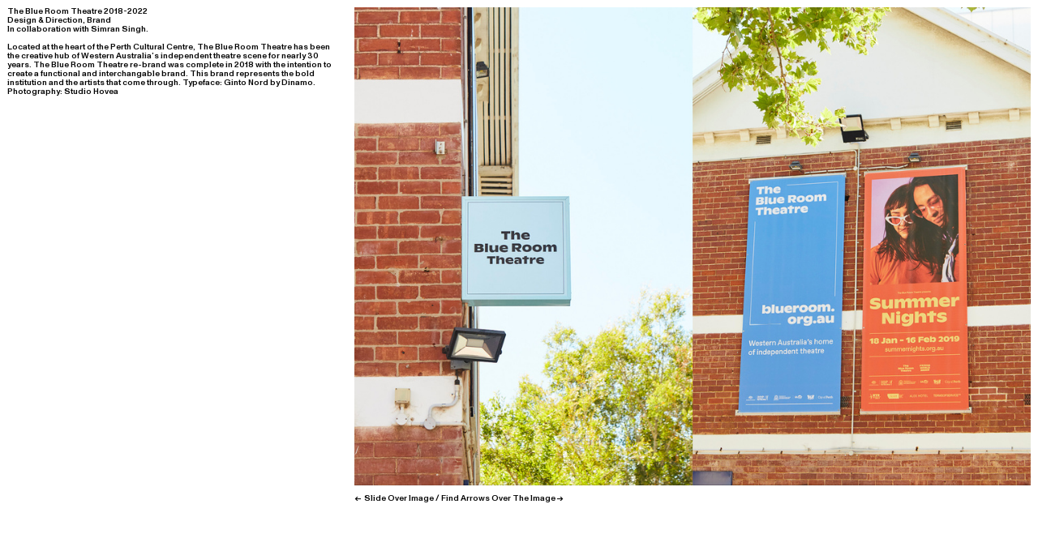

--- FILE ---
content_type: text/html; charset=UTF-8
request_url: https://tim-meakins.com/The-Blue-Room-Theatre
body_size: 22823
content:
<!DOCTYPE html>
<!-- 

        Running on cargo.site

-->
<html lang="en" data-predefined-style="true" data-css-presets="true" data-css-preset data-typography-preset>
	<head>
<script>
				var __cargo_context__ = 'live';
				var __cargo_js_ver__ = 'c=2806793921';
				var __cargo_maint__ = false;
				
				
			</script>
					<meta http-equiv="X-UA-Compatible" content="IE=edge,chrome=1">
		<meta http-equiv="Content-Type" content="text/html; charset=utf-8">
		<meta name="viewport" content="initial-scale=1.0, maximum-scale=1.0, user-scalable=no">
		
			<meta name="robots" content="index,follow">
		<title>The Blue Room Theatre — Tim Meakins</title>
		<meta name="description" content="The Blue Room Theatre 2018-2022 Design &amp; Direction, Brand In collaboration with Simran Singh. Located at the heart of the Perth Cultural Centre, The Blue Room...">
				<meta name="twitter:card" content="summary_large_image">
		<meta name="twitter:title" content="The Blue Room Theatre — Tim Meakins">
		<meta name="twitter:description" content="The Blue Room Theatre 2018-2022 Design &amp; Direction, Brand In collaboration with Simran Singh. Located at the heart of the Perth Cultural Centre, The Blue Room...">
		<meta name="twitter:image" content="https://freight.cargo.site/w/1200/i/6c811cc35e804b764395024b2eb44dcd148e70ef754692df0584071acb6ffb04/Website-2021-Blue4.jpg">
		<meta property="og:locale" content="en_US">
		<meta property="og:title" content="The Blue Room Theatre — Tim Meakins">
		<meta property="og:description" content="The Blue Room Theatre 2018-2022 Design &amp; Direction, Brand In collaboration with Simran Singh. Located at the heart of the Perth Cultural Centre, The Blue Room...">
		<meta property="og:url" content="https://tim-meakins.com/The-Blue-Room-Theatre">
		<meta property="og:image" content="https://freight.cargo.site/w/1200/i/6c811cc35e804b764395024b2eb44dcd148e70ef754692df0584071acb6ffb04/Website-2021-Blue4.jpg">
		<meta property="og:type" content="website">

		<link rel="preconnect" href="https://static.cargo.site" crossorigin>
		<link rel="preconnect" href="https://freight.cargo.site" crossorigin>
				<link rel="preconnect" href="https://type.cargo.site" crossorigin>

		<!--<link rel="preload" href="https://static.cargo.site/assets/social/IconFont-Regular-0.9.3.woff2" as="font" type="font/woff" crossorigin>-->

		

		<link href="https://freight.cargo.site/t/original/i/f153bc8eb859ff1e4a62fd479f276a039214d199cf790532f252f8a7ecba0205/TM-5.ico" rel="shortcut icon">
		<link href="https://tim-meakins.com/rss" rel="alternate" type="application/rss+xml" title="Tim Meakins feed">

		<link href="https://tim-meakins.com/stylesheet?c=2806793921&1768185731" id="member_stylesheet" rel="stylesheet" type="text/css" />
<style id="">@font-face{font-family:Icons;src:url(https://static.cargo.site/assets/social/IconFont-Regular-0.9.3.woff2);unicode-range:U+E000-E15C,U+F0000,U+FE0E}@font-face{font-family:Icons;src:url(https://static.cargo.site/assets/social/IconFont-Regular-0.9.3.woff2);font-weight:240;unicode-range:U+E000-E15C,U+F0000,U+FE0E}@font-face{font-family:Icons;src:url(https://static.cargo.site/assets/social/IconFont-Regular-0.9.3.woff2);unicode-range:U+E000-E15C,U+F0000,U+FE0E;font-weight:400}@font-face{font-family:Icons;src:url(https://static.cargo.site/assets/social/IconFont-Regular-0.9.3.woff2);unicode-range:U+E000-E15C,U+F0000,U+FE0E;font-weight:600}@font-face{font-family:Icons;src:url(https://static.cargo.site/assets/social/IconFont-Regular-0.9.3.woff2);unicode-range:U+E000-E15C,U+F0000,U+FE0E;font-weight:800}@font-face{font-family:Icons;src:url(https://static.cargo.site/assets/social/IconFont-Regular-0.9.3.woff2);unicode-range:U+E000-E15C,U+F0000,U+FE0E;font-style:italic}@font-face{font-family:Icons;src:url(https://static.cargo.site/assets/social/IconFont-Regular-0.9.3.woff2);unicode-range:U+E000-E15C,U+F0000,U+FE0E;font-weight:200;font-style:italic}@font-face{font-family:Icons;src:url(https://static.cargo.site/assets/social/IconFont-Regular-0.9.3.woff2);unicode-range:U+E000-E15C,U+F0000,U+FE0E;font-weight:400;font-style:italic}@font-face{font-family:Icons;src:url(https://static.cargo.site/assets/social/IconFont-Regular-0.9.3.woff2);unicode-range:U+E000-E15C,U+F0000,U+FE0E;font-weight:600;font-style:italic}@font-face{font-family:Icons;src:url(https://static.cargo.site/assets/social/IconFont-Regular-0.9.3.woff2);unicode-range:U+E000-E15C,U+F0000,U+FE0E;font-weight:800;font-style:italic}body.iconfont-loading,body.iconfont-loading *{color:transparent!important}body{-moz-osx-font-smoothing:grayscale;-webkit-font-smoothing:antialiased;-webkit-text-size-adjust:none}body.no-scroll{overflow:hidden}/*!
 * Content
 */.page{word-wrap:break-word}:focus{outline:0}.pointer-events-none{pointer-events:none}.pointer-events-auto{pointer-events:auto}.pointer-events-none .page_content .audio-player,.pointer-events-none .page_content .shop_product,.pointer-events-none .page_content a,.pointer-events-none .page_content audio,.pointer-events-none .page_content button,.pointer-events-none .page_content details,.pointer-events-none .page_content iframe,.pointer-events-none .page_content img,.pointer-events-none .page_content input,.pointer-events-none .page_content video{pointer-events:auto}.pointer-events-none .page_content *>a,.pointer-events-none .page_content>a{position:relative}s *{text-transform:inherit}#toolset{position:fixed;bottom:10px;right:10px;z-index:8}.mobile #toolset,.template_site_inframe #toolset{display:none}#toolset a{display:block;height:24px;width:24px;margin:0;padding:0;text-decoration:none;background:rgba(0,0,0,.2)}#toolset a:hover{background:rgba(0,0,0,.8)}[data-adminview] #toolset a,[data-adminview] #toolset_admin a{background:rgba(0,0,0,.04);pointer-events:none;cursor:default}#toolset_admin a:active{background:rgba(0,0,0,.7)}#toolset_admin a svg>*{transform:scale(1.1) translate(0,-.5px);transform-origin:50% 50%}#toolset_admin a svg{pointer-events:none;width:100%!important;height:auto!important}#following-container{overflow:auto;-webkit-overflow-scrolling:touch}#following-container iframe{height:100%;width:100%;position:absolute;top:0;left:0;right:0;bottom:0}:root{--following-width:-400px;--following-animation-duration:450ms}@keyframes following-open{0%{transform:translateX(0)}100%{transform:translateX(var(--following-width))}}@keyframes following-open-inverse{0%{transform:translateX(0)}100%{transform:translateX(calc(-1 * var(--following-width)))}}@keyframes following-close{0%{transform:translateX(var(--following-width))}100%{transform:translateX(0)}}@keyframes following-close-inverse{0%{transform:translateX(calc(-1 * var(--following-width)))}100%{transform:translateX(0)}}body.animate-left{animation:following-open var(--following-animation-duration);animation-fill-mode:both;animation-timing-function:cubic-bezier(.24,1,.29,1)}#following-container.animate-left{animation:following-close-inverse var(--following-animation-duration);animation-fill-mode:both;animation-timing-function:cubic-bezier(.24,1,.29,1)}#following-container.animate-left #following-frame{animation:following-close var(--following-animation-duration);animation-fill-mode:both;animation-timing-function:cubic-bezier(.24,1,.29,1)}body.animate-right{animation:following-close var(--following-animation-duration);animation-fill-mode:both;animation-timing-function:cubic-bezier(.24,1,.29,1)}#following-container.animate-right{animation:following-open-inverse var(--following-animation-duration);animation-fill-mode:both;animation-timing-function:cubic-bezier(.24,1,.29,1)}#following-container.animate-right #following-frame{animation:following-open var(--following-animation-duration);animation-fill-mode:both;animation-timing-function:cubic-bezier(.24,1,.29,1)}.slick-slider{position:relative;display:block;-moz-box-sizing:border-box;box-sizing:border-box;-webkit-user-select:none;-moz-user-select:none;-ms-user-select:none;user-select:none;-webkit-touch-callout:none;-khtml-user-select:none;-ms-touch-action:pan-y;touch-action:pan-y;-webkit-tap-highlight-color:transparent}.slick-list{position:relative;display:block;overflow:hidden;margin:0;padding:0}.slick-list:focus{outline:0}.slick-list.dragging{cursor:pointer;cursor:hand}.slick-slider .slick-list,.slick-slider .slick-track{transform:translate3d(0,0,0);will-change:transform}.slick-track{position:relative;top:0;left:0;display:block}.slick-track:after,.slick-track:before{display:table;content:'';width:1px;height:1px;margin-top:-1px;margin-left:-1px}.slick-track:after{clear:both}.slick-loading .slick-track{visibility:hidden}.slick-slide{display:none;float:left;height:100%;min-height:1px}[dir=rtl] .slick-slide{float:right}.content .slick-slide img{display:inline-block}.content .slick-slide img:not(.image-zoom){cursor:pointer}.content .scrub .slick-list,.content .scrub .slick-slide img:not(.image-zoom){cursor:ew-resize}body.slideshow-scrub-dragging *{cursor:ew-resize!important}.content .slick-slide img:not([src]),.content .slick-slide img[src='']{width:100%;height:auto}.slick-slide.slick-loading img{display:none}.slick-slide.dragging img{pointer-events:none}.slick-initialized .slick-slide{display:block}.slick-loading .slick-slide{visibility:hidden}.slick-vertical .slick-slide{display:block;height:auto;border:1px solid transparent}.slick-arrow.slick-hidden{display:none}.slick-arrow{position:absolute;z-index:9;width:0;top:0;height:100%;cursor:pointer;will-change:opacity;-webkit-transition:opacity 333ms cubic-bezier(.4,0,.22,1);transition:opacity 333ms cubic-bezier(.4,0,.22,1)}.slick-arrow.hidden{opacity:0}.slick-arrow svg{position:absolute;width:36px;height:36px;top:0;left:0;right:0;bottom:0;margin:auto;transform:translate(.25px,.25px)}.slick-arrow svg.right-arrow{transform:translate(.25px,.25px) scaleX(-1)}.slick-arrow svg:active{opacity:.75}.slick-arrow svg .arrow-shape{fill:none!important;stroke:#fff;stroke-linecap:square}.slick-arrow svg .arrow-outline{fill:none!important;stroke-width:2.5px;stroke:rgba(0,0,0,.6);stroke-linecap:square}.slick-arrow.slick-next{right:0;text-align:right}.slick-next svg,.wallpaper-navigation .slick-next svg{margin-right:10px}.mobile .slick-next svg{margin-right:10px}.slick-arrow.slick-prev{text-align:left}.slick-prev svg,.wallpaper-navigation .slick-prev svg{margin-left:10px}.mobile .slick-prev svg{margin-left:10px}.loading_animation{display:none;vertical-align:middle;z-index:15;line-height:0;pointer-events:none;border-radius:100%}.loading_animation.hidden{display:none}.loading_animation.pulsing{opacity:0;display:inline-block;animation-delay:.1s;-webkit-animation-delay:.1s;-moz-animation-delay:.1s;animation-duration:12s;animation-iteration-count:infinite;animation:fade-pulse-in .5s ease-in-out;-moz-animation:fade-pulse-in .5s ease-in-out;-webkit-animation:fade-pulse-in .5s ease-in-out;-webkit-animation-fill-mode:forwards;-moz-animation-fill-mode:forwards;animation-fill-mode:forwards}.loading_animation.pulsing.no-delay{animation-delay:0s;-webkit-animation-delay:0s;-moz-animation-delay:0s}.loading_animation div{border-radius:100%}.loading_animation div svg{max-width:100%;height:auto}.loading_animation div,.loading_animation div svg{width:20px;height:20px}.loading_animation.full-width svg{width:100%;height:auto}.loading_animation.full-width.big svg{width:100px;height:100px}.loading_animation div svg>*{fill:#ccc}.loading_animation div{-webkit-animation:spin-loading 12s ease-out;-webkit-animation-iteration-count:infinite;-moz-animation:spin-loading 12s ease-out;-moz-animation-iteration-count:infinite;animation:spin-loading 12s ease-out;animation-iteration-count:infinite}.loading_animation.hidden{display:none}[data-backdrop] .loading_animation{position:absolute;top:15px;left:15px;z-index:99}.loading_animation.position-absolute.middle{top:calc(50% - 10px);left:calc(50% - 10px)}.loading_animation.position-absolute.topleft{top:0;left:0}.loading_animation.position-absolute.middleright{top:calc(50% - 10px);right:1rem}.loading_animation.position-absolute.middleleft{top:calc(50% - 10px);left:1rem}.loading_animation.gray div svg>*{fill:#999}.loading_animation.gray-dark div svg>*{fill:#666}.loading_animation.gray-darker div svg>*{fill:#555}.loading_animation.gray-light div svg>*{fill:#ccc}.loading_animation.white div svg>*{fill:rgba(255,255,255,.85)}.loading_animation.blue div svg>*{fill:#698fff}.loading_animation.inline{display:inline-block;margin-bottom:.5ex}.loading_animation.inline.left{margin-right:.5ex}@-webkit-keyframes fade-pulse-in{0%{opacity:0}50%{opacity:.5}100%{opacity:1}}@-moz-keyframes fade-pulse-in{0%{opacity:0}50%{opacity:.5}100%{opacity:1}}@keyframes fade-pulse-in{0%{opacity:0}50%{opacity:.5}100%{opacity:1}}@-webkit-keyframes pulsate{0%{opacity:1}50%{opacity:0}100%{opacity:1}}@-moz-keyframes pulsate{0%{opacity:1}50%{opacity:0}100%{opacity:1}}@keyframes pulsate{0%{opacity:1}50%{opacity:0}100%{opacity:1}}@-webkit-keyframes spin-loading{0%{transform:rotate(0)}9%{transform:rotate(1050deg)}18%{transform:rotate(-1090deg)}20%{transform:rotate(-1080deg)}23%{transform:rotate(-1080deg)}28%{transform:rotate(-1095deg)}29%{transform:rotate(-1065deg)}34%{transform:rotate(-1080deg)}35%{transform:rotate(-1050deg)}40%{transform:rotate(-1065deg)}41%{transform:rotate(-1035deg)}44%{transform:rotate(-1035deg)}47%{transform:rotate(-2160deg)}50%{transform:rotate(-2160deg)}56%{transform:rotate(45deg)}60%{transform:rotate(45deg)}80%{transform:rotate(6120deg)}100%{transform:rotate(0)}}@keyframes spin-loading{0%{transform:rotate(0)}9%{transform:rotate(1050deg)}18%{transform:rotate(-1090deg)}20%{transform:rotate(-1080deg)}23%{transform:rotate(-1080deg)}28%{transform:rotate(-1095deg)}29%{transform:rotate(-1065deg)}34%{transform:rotate(-1080deg)}35%{transform:rotate(-1050deg)}40%{transform:rotate(-1065deg)}41%{transform:rotate(-1035deg)}44%{transform:rotate(-1035deg)}47%{transform:rotate(-2160deg)}50%{transform:rotate(-2160deg)}56%{transform:rotate(45deg)}60%{transform:rotate(45deg)}80%{transform:rotate(6120deg)}100%{transform:rotate(0)}}[grid-row]{align-items:flex-start;box-sizing:border-box;display:-webkit-box;display:-webkit-flex;display:-ms-flexbox;display:flex;-webkit-flex-wrap:wrap;-ms-flex-wrap:wrap;flex-wrap:wrap}[grid-col]{box-sizing:border-box}[grid-row] [grid-col].empty:after{content:"\0000A0";cursor:text}body.mobile[data-adminview=content-editproject] [grid-row] [grid-col].empty:after{display:none}[grid-col=auto]{-webkit-box-flex:1;-webkit-flex:1;-ms-flex:1;flex:1}[grid-col=x12]{width:100%}[grid-col=x11]{width:50%}[grid-col=x10]{width:33.33%}[grid-col=x9]{width:25%}[grid-col=x8]{width:20%}[grid-col=x7]{width:16.666666667%}[grid-col=x6]{width:14.285714286%}[grid-col=x5]{width:12.5%}[grid-col=x4]{width:11.111111111%}[grid-col=x3]{width:10%}[grid-col=x2]{width:9.090909091%}[grid-col=x1]{width:8.333333333%}[grid-col="1"]{width:8.33333%}[grid-col="2"]{width:16.66667%}[grid-col="3"]{width:25%}[grid-col="4"]{width:33.33333%}[grid-col="5"]{width:41.66667%}[grid-col="6"]{width:50%}[grid-col="7"]{width:58.33333%}[grid-col="8"]{width:66.66667%}[grid-col="9"]{width:75%}[grid-col="10"]{width:83.33333%}[grid-col="11"]{width:91.66667%}[grid-col="12"]{width:100%}body.mobile [grid-responsive] [grid-col]{width:100%;-webkit-box-flex:none;-webkit-flex:none;-ms-flex:none;flex:none}[data-ce-host=true][contenteditable=true] [grid-pad]{pointer-events:none}[data-ce-host=true][contenteditable=true] [grid-pad]>*{pointer-events:auto}[grid-pad="0"]{padding:0}[grid-pad="0.25"]{padding:.125rem}[grid-pad="0.5"]{padding:.25rem}[grid-pad="0.75"]{padding:.375rem}[grid-pad="1"]{padding:.5rem}[grid-pad="1.25"]{padding:.625rem}[grid-pad="1.5"]{padding:.75rem}[grid-pad="1.75"]{padding:.875rem}[grid-pad="2"]{padding:1rem}[grid-pad="2.5"]{padding:1.25rem}[grid-pad="3"]{padding:1.5rem}[grid-pad="3.5"]{padding:1.75rem}[grid-pad="4"]{padding:2rem}[grid-pad="5"]{padding:2.5rem}[grid-pad="6"]{padding:3rem}[grid-pad="7"]{padding:3.5rem}[grid-pad="8"]{padding:4rem}[grid-pad="9"]{padding:4.5rem}[grid-pad="10"]{padding:5rem}[grid-gutter="0"]{margin:0}[grid-gutter="0.5"]{margin:-.25rem}[grid-gutter="1"]{margin:-.5rem}[grid-gutter="1.5"]{margin:-.75rem}[grid-gutter="2"]{margin:-1rem}[grid-gutter="2.5"]{margin:-1.25rem}[grid-gutter="3"]{margin:-1.5rem}[grid-gutter="3.5"]{margin:-1.75rem}[grid-gutter="4"]{margin:-2rem}[grid-gutter="5"]{margin:-2.5rem}[grid-gutter="6"]{margin:-3rem}[grid-gutter="7"]{margin:-3.5rem}[grid-gutter="8"]{margin:-4rem}[grid-gutter="10"]{margin:-5rem}[grid-gutter="12"]{margin:-6rem}[grid-gutter="14"]{margin:-7rem}[grid-gutter="16"]{margin:-8rem}[grid-gutter="18"]{margin:-9rem}[grid-gutter="20"]{margin:-10rem}small{max-width:100%;text-decoration:inherit}img:not([src]),img[src='']{outline:1px solid rgba(177,177,177,.4);outline-offset:-1px;content:url([data-uri])}img.image-zoom{cursor:-webkit-zoom-in;cursor:-moz-zoom-in;cursor:zoom-in}#imprimatur{color:#333;font-size:10px;font-family:-apple-system,BlinkMacSystemFont,"Segoe UI",Roboto,Oxygen,Ubuntu,Cantarell,"Open Sans","Helvetica Neue",sans-serif,"Sans Serif",Icons;/*!System*/position:fixed;opacity:.3;right:-28px;bottom:160px;transform:rotate(270deg);-ms-transform:rotate(270deg);-webkit-transform:rotate(270deg);z-index:8;text-transform:uppercase;color:#999;opacity:.5;padding-bottom:2px;text-decoration:none}.mobile #imprimatur{display:none}bodycopy cargo-link a{font-family:-apple-system,BlinkMacSystemFont,"Segoe UI",Roboto,Oxygen,Ubuntu,Cantarell,"Open Sans","Helvetica Neue",sans-serif,"Sans Serif",Icons;/*!System*/font-size:12px;font-style:normal;font-weight:400;transform:rotate(270deg);text-decoration:none;position:fixed!important;right:-27px;bottom:100px;text-decoration:none;letter-spacing:normal;background:0 0;border:0;border-bottom:0;outline:0}/*! PhotoSwipe Default UI CSS by Dmitry Semenov | photoswipe.com | MIT license */.pswp--has_mouse .pswp__button--arrow--left,.pswp--has_mouse .pswp__button--arrow--right,.pswp__ui{visibility:visible}.pswp--minimal--dark .pswp__top-bar,.pswp__button{background:0 0}.pswp,.pswp__bg,.pswp__container,.pswp__img--placeholder,.pswp__zoom-wrap,.quick-view-navigation{-webkit-backface-visibility:hidden}.pswp__button{cursor:pointer;opacity:1;-webkit-appearance:none;transition:opacity .2s;-webkit-box-shadow:none;box-shadow:none}.pswp__button-close>svg{top:10px;right:10px;margin-left:auto}.pswp--touch .quick-view-navigation{display:none}.pswp__ui{-webkit-font-smoothing:auto;opacity:1;z-index:1550}.quick-view-navigation{will-change:opacity;-webkit-transition:opacity 333ms cubic-bezier(.4,0,.22,1);transition:opacity 333ms cubic-bezier(.4,0,.22,1)}.quick-view-navigation .pswp__group .pswp__button{pointer-events:auto}.pswp__button>svg{position:absolute;width:36px;height:36px}.quick-view-navigation .pswp__group:active svg{opacity:.75}.pswp__button svg .shape-shape{fill:#fff}.pswp__button svg .shape-outline{fill:#000}.pswp__button-prev>svg{top:0;bottom:0;left:10px;margin:auto}.pswp__button-next>svg{top:0;bottom:0;right:10px;margin:auto}.quick-view-navigation .pswp__group .pswp__button-prev{position:absolute;left:0;top:0;width:0;height:100%}.quick-view-navigation .pswp__group .pswp__button-next{position:absolute;right:0;top:0;width:0;height:100%}.quick-view-navigation .close-button,.quick-view-navigation .left-arrow,.quick-view-navigation .right-arrow{transform:translate(.25px,.25px)}.quick-view-navigation .right-arrow{transform:translate(.25px,.25px) scaleX(-1)}.pswp__button svg .shape-outline{fill:transparent!important;stroke:#000;stroke-width:2.5px;stroke-linecap:square}.pswp__button svg .shape-shape{fill:transparent!important;stroke:#fff;stroke-width:1.5px;stroke-linecap:square}.pswp__bg,.pswp__scroll-wrap,.pswp__zoom-wrap{width:100%;position:absolute}.quick-view-navigation .pswp__group .pswp__button-close{margin:0}.pswp__container,.pswp__item,.pswp__zoom-wrap{right:0;bottom:0;top:0;position:absolute;left:0}.pswp__ui--hidden .pswp__button{opacity:.001}.pswp__ui--hidden .pswp__button,.pswp__ui--hidden .pswp__button *{pointer-events:none}.pswp .pswp__ui.pswp__ui--displaynone{display:none}.pswp__element--disabled{display:none!important}/*! PhotoSwipe main CSS by Dmitry Semenov | photoswipe.com | MIT license */.pswp{position:fixed;display:none;height:100%;width:100%;top:0;left:0;right:0;bottom:0;margin:auto;-ms-touch-action:none;touch-action:none;z-index:9999999;-webkit-text-size-adjust:100%;line-height:initial;letter-spacing:initial;outline:0}.pswp img{max-width:none}.pswp--zoom-disabled .pswp__img{cursor:default!important}.pswp--animate_opacity{opacity:.001;will-change:opacity;-webkit-transition:opacity 333ms cubic-bezier(.4,0,.22,1);transition:opacity 333ms cubic-bezier(.4,0,.22,1)}.pswp--open{display:block}.pswp--zoom-allowed .pswp__img{cursor:-webkit-zoom-in;cursor:-moz-zoom-in;cursor:zoom-in}.pswp--zoomed-in .pswp__img{cursor:-webkit-grab;cursor:-moz-grab;cursor:grab}.pswp--dragging .pswp__img{cursor:-webkit-grabbing;cursor:-moz-grabbing;cursor:grabbing}.pswp__bg{left:0;top:0;height:100%;opacity:0;transform:translateZ(0);will-change:opacity}.pswp__scroll-wrap{left:0;top:0;height:100%}.pswp__container,.pswp__zoom-wrap{-ms-touch-action:none;touch-action:none}.pswp__container,.pswp__img{-webkit-user-select:none;-moz-user-select:none;-ms-user-select:none;user-select:none;-webkit-tap-highlight-color:transparent;-webkit-touch-callout:none}.pswp__zoom-wrap{-webkit-transform-origin:left top;-ms-transform-origin:left top;transform-origin:left top;-webkit-transition:-webkit-transform 222ms cubic-bezier(.4,0,.22,1);transition:transform 222ms cubic-bezier(.4,0,.22,1)}.pswp__bg{-webkit-transition:opacity 222ms cubic-bezier(.4,0,.22,1);transition:opacity 222ms cubic-bezier(.4,0,.22,1)}.pswp--animated-in .pswp__bg,.pswp--animated-in .pswp__zoom-wrap{-webkit-transition:none;transition:none}.pswp--hide-overflow .pswp__scroll-wrap,.pswp--hide-overflow.pswp{overflow:hidden}.pswp__img{position:absolute;width:auto;height:auto;top:0;left:0}.pswp__img--placeholder--blank{background:#222}.pswp--ie .pswp__img{width:100%!important;height:auto!important;left:0;top:0}.pswp__ui--idle{opacity:0}.pswp__error-msg{position:absolute;left:0;top:50%;width:100%;text-align:center;font-size:14px;line-height:16px;margin-top:-8px;color:#ccc}.pswp__error-msg a{color:#ccc;text-decoration:underline}.pswp__error-msg{font-family:-apple-system,BlinkMacSystemFont,"Segoe UI",Roboto,Oxygen,Ubuntu,Cantarell,"Open Sans","Helvetica Neue",sans-serif}.quick-view.mouse-down .iframe-item{pointer-events:none!important}.quick-view-caption-positioner{pointer-events:none;width:100%;height:100%}.quick-view-caption-wrapper{margin:auto;position:absolute;bottom:0;left:0;right:0}.quick-view-horizontal-align-left .quick-view-caption-wrapper{margin-left:0}.quick-view-horizontal-align-right .quick-view-caption-wrapper{margin-right:0}[data-quick-view-caption]{transition:.1s opacity ease-in-out;position:absolute;bottom:0;left:0;right:0}.quick-view-horizontal-align-left [data-quick-view-caption]{text-align:left}.quick-view-horizontal-align-right [data-quick-view-caption]{text-align:right}.quick-view-caption{transition:.1s opacity ease-in-out}.quick-view-caption>*{display:inline-block}.quick-view-caption *{pointer-events:auto}.quick-view-caption.hidden{opacity:0}.shop_product .dropdown_wrapper{flex:0 0 100%;position:relative}.shop_product select{appearance:none;-moz-appearance:none;-webkit-appearance:none;outline:0;-webkit-font-smoothing:antialiased;-moz-osx-font-smoothing:grayscale;cursor:pointer;border-radius:0;white-space:nowrap;overflow:hidden!important;text-overflow:ellipsis}.shop_product select.dropdown::-ms-expand{display:none}.shop_product a{cursor:pointer;border-bottom:none;text-decoration:none}.shop_product a.out-of-stock{pointer-events:none}body.audio-player-dragging *{cursor:ew-resize!important}.audio-player{display:inline-flex;flex:1 0 calc(100% - 2px);width:calc(100% - 2px)}.audio-player .button{height:100%;flex:0 0 3.3rem;display:flex}.audio-player .separator{left:3.3rem;height:100%}.audio-player .buffer{width:0%;height:100%;transition:left .3s linear,width .3s linear}.audio-player.seeking .buffer{transition:left 0s,width 0s}.audio-player.seeking{user-select:none;-webkit-user-select:none;cursor:ew-resize}.audio-player.seeking *{user-select:none;-webkit-user-select:none;cursor:ew-resize}.audio-player .bar{overflow:hidden;display:flex;justify-content:space-between;align-content:center;flex-grow:1}.audio-player .progress{width:0%;height:100%;transition:width .3s linear}.audio-player.seeking .progress{transition:width 0s}.audio-player .pause,.audio-player .play{cursor:pointer;height:100%}.audio-player .note-icon{margin:auto 0;order:2;flex:0 1 auto}.audio-player .title{white-space:nowrap;overflow:hidden;text-overflow:ellipsis;pointer-events:none;user-select:none;padding:.5rem 0 .5rem 1rem;margin:auto auto auto 0;flex:0 3 auto;min-width:0;width:100%}.audio-player .total-time{flex:0 1 auto;margin:auto 0}.audio-player .current-time,.audio-player .play-text{flex:0 1 auto;margin:auto 0}.audio-player .stream-anim{user-select:none;margin:auto auto auto 0}.audio-player .stream-anim span{display:inline-block}.audio-player .buffer,.audio-player .current-time,.audio-player .note-svg,.audio-player .play-text,.audio-player .separator,.audio-player .total-time{user-select:none;pointer-events:none}.audio-player .buffer,.audio-player .play-text,.audio-player .progress{position:absolute}.audio-player,.audio-player .bar,.audio-player .button,.audio-player .current-time,.audio-player .note-icon,.audio-player .pause,.audio-player .play,.audio-player .total-time{position:relative}body.mobile .audio-player,body.mobile .audio-player *{-webkit-touch-callout:none}#standalone-admin-frame{border:0;width:400px;position:absolute;right:0;top:0;height:100vh;z-index:99}body[standalone-admin=true] #standalone-admin-frame{transform:translate(0,0)}body[standalone-admin=true] .main_container{width:calc(100% - 400px)}body[standalone-admin=false] #standalone-admin-frame{transform:translate(100%,0)}body[standalone-admin=false] .main_container{width:100%}.toggle_standaloneAdmin{position:fixed;top:0;right:400px;height:40px;width:40px;z-index:999;cursor:pointer;background-color:rgba(0,0,0,.4)}.toggle_standaloneAdmin:active{opacity:.7}body[standalone-admin=false] .toggle_standaloneAdmin{right:0}.toggle_standaloneAdmin *{color:#fff;fill:#fff}.toggle_standaloneAdmin svg{padding:6px;width:100%;height:100%;opacity:.85}body[standalone-admin=false] .toggle_standaloneAdmin #close,body[standalone-admin=true] .toggle_standaloneAdmin #backdropsettings{display:none}.toggle_standaloneAdmin>div{width:100%;height:100%}#admin_toggle_button{position:fixed;top:50%;transform:translate(0,-50%);right:400px;height:36px;width:12px;z-index:999;cursor:pointer;background-color:rgba(0,0,0,.09);padding-left:2px;margin-right:5px}#admin_toggle_button .bar{content:'';background:rgba(0,0,0,.09);position:fixed;width:5px;bottom:0;top:0;z-index:10}#admin_toggle_button:active{background:rgba(0,0,0,.065)}#admin_toggle_button *{color:#fff;fill:#fff}#admin_toggle_button svg{padding:0;width:16px;height:36px;margin-left:1px;opacity:1}#admin_toggle_button svg *{fill:#fff;opacity:1}#admin_toggle_button[data-state=closed] .toggle_admin_close{display:none}#admin_toggle_button[data-state=closed],#admin_toggle_button[data-state=closed] .toggle_admin_open{width:20px;cursor:pointer;margin:0}#admin_toggle_button[data-state=closed] svg{margin-left:2px}#admin_toggle_button[data-state=open] .toggle_admin_open{display:none}select,select *{text-rendering:auto!important}b b{font-weight:inherit}*{-webkit-box-sizing:border-box;-moz-box-sizing:border-box;box-sizing:border-box}customhtml>*{position:relative;z-index:10}body,html{min-height:100vh;margin:0;padding:0}html{touch-action:manipulation;position:relative;background-color:#fff}.main_container{min-height:100vh;width:100%;overflow:hidden}.container{display:-webkit-box;display:-webkit-flex;display:-moz-box;display:-ms-flexbox;display:flex;-webkit-flex-wrap:wrap;-moz-flex-wrap:wrap;-ms-flex-wrap:wrap;flex-wrap:wrap;max-width:100%;width:100%;overflow:visible}.container{align-items:flex-start;-webkit-align-items:flex-start}.page{z-index:2}.page ul li>text-limit{display:block}.content,.content_container,.pinned{-webkit-flex:1 0 auto;-moz-flex:1 0 auto;-ms-flex:1 0 auto;flex:1 0 auto;max-width:100%}.content_container{width:100%}.content_container.full_height{min-height:100vh}.page_background{position:absolute;top:0;left:0;width:100%;height:100%}.page_container{position:relative;overflow:visible;width:100%}.backdrop{position:absolute;top:0;z-index:1;width:100%;height:100%;max-height:100vh}.backdrop>div{position:absolute;top:0;left:0;width:100%;height:100%;-webkit-backface-visibility:hidden;backface-visibility:hidden;transform:translate3d(0,0,0);contain:strict}[data-backdrop].backdrop>div[data-overflowing]{max-height:100vh;position:absolute;top:0;left:0}body.mobile [split-responsive]{display:flex;flex-direction:column}body.mobile [split-responsive] .container{width:100%;order:2}body.mobile [split-responsive] .backdrop{position:relative;height:50vh;width:100%;order:1}body.mobile [split-responsive] [data-auxiliary].backdrop{position:absolute;height:50vh;width:100%;order:1}.page{position:relative;z-index:2}img[data-align=left]{float:left}img[data-align=right]{float:right}[data-rotation]{transform-origin:center center}.content .page_content:not([contenteditable=true]) [data-draggable]{pointer-events:auto!important;backface-visibility:hidden}.preserve-3d{-moz-transform-style:preserve-3d;transform-style:preserve-3d}.content .page_content:not([contenteditable=true]) [data-draggable] iframe{pointer-events:none!important}.dragging-active iframe{pointer-events:none!important}.content .page_content:not([contenteditable=true]) [data-draggable]:active{opacity:1}.content .scroll-transition-fade{transition:transform 1s ease-in-out,opacity .8s ease-in-out}.content .scroll-transition-fade.below-viewport{opacity:0;transform:translateY(40px)}.mobile.full_width .page_container:not([split-layout]) .container_width{width:100%}[data-view=pinned_bottom] .bottom_pin_invisibility{visibility:hidden}.pinned{position:relative;width:100%}.pinned .page_container.accommodate:not(.fixed):not(.overlay){z-index:2}.pinned .page_container.overlay{position:absolute;z-index:4}.pinned .page_container.overlay.fixed{position:fixed}.pinned .page_container.overlay.fixed .page{max-height:100vh;-webkit-overflow-scrolling:touch}.pinned .page_container.overlay.fixed .page.allow-scroll{overflow-y:auto;overflow-x:hidden}.pinned .page_container.overlay.fixed .page.allow-scroll{align-items:flex-start;-webkit-align-items:flex-start}.pinned .page_container .page.allow-scroll::-webkit-scrollbar{width:0;background:0 0;display:none}.pinned.pinned_top .page_container.overlay{left:0;top:0}.pinned.pinned_bottom .page_container.overlay{left:0;bottom:0}div[data-container=set]:empty{margin-top:1px}.thumbnails{position:relative;z-index:1}[thumbnails=grid]{align-items:baseline}[thumbnails=justify] .thumbnail{box-sizing:content-box}[thumbnails][data-padding-zero] .thumbnail{margin-bottom:-1px}[thumbnails=montessori] .thumbnail{pointer-events:auto;position:absolute}[thumbnails] .thumbnail>a{display:block;text-decoration:none}[thumbnails=montessori]{height:0}[thumbnails][data-resizing],[thumbnails][data-resizing] *{cursor:nwse-resize}[thumbnails] .thumbnail .resize-handle{cursor:nwse-resize;width:26px;height:26px;padding:5px;position:absolute;opacity:.75;right:-1px;bottom:-1px;z-index:100}[thumbnails][data-resizing] .resize-handle{display:none}[thumbnails] .thumbnail .resize-handle svg{position:absolute;top:0;left:0}[thumbnails] .thumbnail .resize-handle:hover{opacity:1}[data-can-move].thumbnail .resize-handle svg .resize_path_outline{fill:#fff}[data-can-move].thumbnail .resize-handle svg .resize_path{fill:#000}[thumbnails=montessori] .thumbnail_sizer{height:0;width:100%;position:relative;padding-bottom:100%;pointer-events:none}[thumbnails] .thumbnail img{display:block;min-height:3px;margin-bottom:0}[thumbnails] .thumbnail img:not([src]),img[src=""]{margin:0!important;width:100%;min-height:3px;height:100%!important;position:absolute}[aspect-ratio="1x1"].thumb_image{height:0;padding-bottom:100%;overflow:hidden}[aspect-ratio="4x3"].thumb_image{height:0;padding-bottom:75%;overflow:hidden}[aspect-ratio="16x9"].thumb_image{height:0;padding-bottom:56.25%;overflow:hidden}[thumbnails] .thumb_image{width:100%;position:relative}[thumbnails][thumbnail-vertical-align=top]{align-items:flex-start}[thumbnails][thumbnail-vertical-align=middle]{align-items:center}[thumbnails][thumbnail-vertical-align=bottom]{align-items:baseline}[thumbnails][thumbnail-horizontal-align=left]{justify-content:flex-start}[thumbnails][thumbnail-horizontal-align=middle]{justify-content:center}[thumbnails][thumbnail-horizontal-align=right]{justify-content:flex-end}.thumb_image.default_image>svg{position:absolute;top:0;left:0;bottom:0;right:0;width:100%;height:100%}.thumb_image.default_image{outline:1px solid #ccc;outline-offset:-1px;position:relative}.mobile.full_width [data-view=Thumbnail] .thumbnails_width{width:100%}.content [data-draggable] a:active,.content [data-draggable] img:active{opacity:initial}.content .draggable-dragging{opacity:initial}[data-draggable].draggable_visible{visibility:visible}[data-draggable].draggable_hidden{visibility:hidden}.gallery_card [data-draggable],.marquee [data-draggable]{visibility:inherit}[data-draggable]{visibility:visible;background-color:rgba(0,0,0,.003)}#site_menu_panel_container .image-gallery:not(.initialized){height:0;padding-bottom:100%;min-height:initial}.image-gallery:not(.initialized){min-height:100vh;visibility:hidden;width:100%}.image-gallery .gallery_card img{display:block;width:100%;height:auto}.image-gallery .gallery_card{transform-origin:center}.image-gallery .gallery_card.dragging{opacity:.1;transform:initial!important}.image-gallery:not([image-gallery=slideshow]) .gallery_card iframe:only-child,.image-gallery:not([image-gallery=slideshow]) .gallery_card video:only-child{width:100%;height:100%;top:0;left:0;position:absolute}.image-gallery[image-gallery=slideshow] .gallery_card video[muted][autoplay]:not([controls]),.image-gallery[image-gallery=slideshow] .gallery_card video[muted][data-autoplay]:not([controls]){pointer-events:none}.image-gallery [image-gallery-pad="0"] video:only-child{object-fit:cover;height:calc(100% + 1px)}div.image-gallery>a,div.image-gallery>iframe,div.image-gallery>img,div.image-gallery>video{display:none}[image-gallery-row]{align-items:flex-start;box-sizing:border-box;display:-webkit-box;display:-webkit-flex;display:-ms-flexbox;display:flex;-webkit-flex-wrap:wrap;-ms-flex-wrap:wrap;flex-wrap:wrap}.image-gallery .gallery_card_image{width:100%;position:relative}[data-predefined-style=true] .image-gallery a.gallery_card{display:block;border:none}[image-gallery-col]{box-sizing:border-box}[image-gallery-col=x12]{width:100%}[image-gallery-col=x11]{width:50%}[image-gallery-col=x10]{width:33.33%}[image-gallery-col=x9]{width:25%}[image-gallery-col=x8]{width:20%}[image-gallery-col=x7]{width:16.666666667%}[image-gallery-col=x6]{width:14.285714286%}[image-gallery-col=x5]{width:12.5%}[image-gallery-col=x4]{width:11.111111111%}[image-gallery-col=x3]{width:10%}[image-gallery-col=x2]{width:9.090909091%}[image-gallery-col=x1]{width:8.333333333%}.content .page_content [image-gallery-pad].image-gallery{pointer-events:none}.content .page_content [image-gallery-pad].image-gallery .gallery_card_image>*,.content .page_content [image-gallery-pad].image-gallery .gallery_image_caption{pointer-events:auto}.content .page_content [image-gallery-pad="0"]{padding:0}.content .page_content [image-gallery-pad="0.25"]{padding:.125rem}.content .page_content [image-gallery-pad="0.5"]{padding:.25rem}.content .page_content [image-gallery-pad="0.75"]{padding:.375rem}.content .page_content [image-gallery-pad="1"]{padding:.5rem}.content .page_content [image-gallery-pad="1.25"]{padding:.625rem}.content .page_content [image-gallery-pad="1.5"]{padding:.75rem}.content .page_content [image-gallery-pad="1.75"]{padding:.875rem}.content .page_content [image-gallery-pad="2"]{padding:1rem}.content .page_content [image-gallery-pad="2.5"]{padding:1.25rem}.content .page_content [image-gallery-pad="3"]{padding:1.5rem}.content .page_content [image-gallery-pad="3.5"]{padding:1.75rem}.content .page_content [image-gallery-pad="4"]{padding:2rem}.content .page_content [image-gallery-pad="5"]{padding:2.5rem}.content .page_content [image-gallery-pad="6"]{padding:3rem}.content .page_content [image-gallery-pad="7"]{padding:3.5rem}.content .page_content [image-gallery-pad="8"]{padding:4rem}.content .page_content [image-gallery-pad="9"]{padding:4.5rem}.content .page_content [image-gallery-pad="10"]{padding:5rem}.content .page_content [image-gallery-gutter="0"]{margin:0}.content .page_content [image-gallery-gutter="0.5"]{margin:-.25rem}.content .page_content [image-gallery-gutter="1"]{margin:-.5rem}.content .page_content [image-gallery-gutter="1.5"]{margin:-.75rem}.content .page_content [image-gallery-gutter="2"]{margin:-1rem}.content .page_content [image-gallery-gutter="2.5"]{margin:-1.25rem}.content .page_content [image-gallery-gutter="3"]{margin:-1.5rem}.content .page_content [image-gallery-gutter="3.5"]{margin:-1.75rem}.content .page_content [image-gallery-gutter="4"]{margin:-2rem}.content .page_content [image-gallery-gutter="5"]{margin:-2.5rem}.content .page_content [image-gallery-gutter="6"]{margin:-3rem}.content .page_content [image-gallery-gutter="7"]{margin:-3.5rem}.content .page_content [image-gallery-gutter="8"]{margin:-4rem}.content .page_content [image-gallery-gutter="10"]{margin:-5rem}.content .page_content [image-gallery-gutter="12"]{margin:-6rem}.content .page_content [image-gallery-gutter="14"]{margin:-7rem}.content .page_content [image-gallery-gutter="16"]{margin:-8rem}.content .page_content [image-gallery-gutter="18"]{margin:-9rem}.content .page_content [image-gallery-gutter="20"]{margin:-10rem}[image-gallery=slideshow]:not(.initialized)>*{min-height:1px;opacity:0;min-width:100%}[image-gallery=slideshow][data-constrained-by=height] [image-gallery-vertical-align].slick-track{align-items:flex-start}[image-gallery=slideshow] img.image-zoom:active{opacity:initial}[image-gallery=slideshow].slick-initialized .gallery_card{pointer-events:none}[image-gallery=slideshow].slick-initialized .gallery_card.slick-current{pointer-events:auto}[image-gallery=slideshow] .gallery_card:not(.has_caption){line-height:0}.content .page_content [image-gallery=slideshow].image-gallery>*{pointer-events:auto}.content [image-gallery=slideshow].image-gallery.slick-initialized .gallery_card{overflow:hidden;margin:0;display:flex;flex-flow:row wrap;flex-shrink:0}.content [image-gallery=slideshow].image-gallery.slick-initialized .gallery_card.slick-current{overflow:visible}[image-gallery=slideshow] .gallery_image_caption{opacity:1;transition:opacity .3s;-webkit-transition:opacity .3s;width:100%;margin-left:auto;margin-right:auto;clear:both}[image-gallery-horizontal-align=left] .gallery_image_caption{text-align:left}[image-gallery-horizontal-align=middle] .gallery_image_caption{text-align:center}[image-gallery-horizontal-align=right] .gallery_image_caption{text-align:right}[image-gallery=slideshow][data-slideshow-in-transition] .gallery_image_caption{opacity:0;transition:opacity .3s;-webkit-transition:opacity .3s}[image-gallery=slideshow] .gallery_card_image{width:initial;margin:0;display:inline-block}[image-gallery=slideshow] .gallery_card img{margin:0;display:block}[image-gallery=slideshow][data-exploded]{align-items:flex-start;box-sizing:border-box;display:-webkit-box;display:-webkit-flex;display:-ms-flexbox;display:flex;-webkit-flex-wrap:wrap;-ms-flex-wrap:wrap;flex-wrap:wrap;justify-content:flex-start;align-content:flex-start}[image-gallery=slideshow][data-exploded] .gallery_card{padding:1rem;width:16.666%}[image-gallery=slideshow][data-exploded] .gallery_card_image{height:0;display:block;width:100%}[image-gallery=grid]{align-items:baseline}[image-gallery=grid] .gallery_card.has_caption .gallery_card_image{display:block}[image-gallery=grid] [image-gallery-pad="0"].gallery_card{margin-bottom:-1px}[image-gallery=grid] .gallery_card img{margin:0}[image-gallery=columns] .gallery_card img{margin:0}[image-gallery=justify]{align-items:flex-start}[image-gallery=justify] .gallery_card img{margin:0}[image-gallery=montessori][image-gallery-row]{display:block}[image-gallery=montessori] a.gallery_card,[image-gallery=montessori] div.gallery_card{position:absolute;pointer-events:auto}[image-gallery=montessori][data-can-move] .gallery_card,[image-gallery=montessori][data-can-move] .gallery_card .gallery_card_image,[image-gallery=montessori][data-can-move] .gallery_card .gallery_card_image>*{cursor:move}[image-gallery=montessori]{position:relative;height:0}[image-gallery=freeform] .gallery_card{position:relative}[image-gallery=freeform] [image-gallery-pad="0"].gallery_card{margin-bottom:-1px}[image-gallery-vertical-align]{display:flex;flex-flow:row wrap}[image-gallery-vertical-align].slick-track{display:flex;flex-flow:row nowrap}.image-gallery .slick-list{margin-bottom:-.3px}[image-gallery-vertical-align=top]{align-content:flex-start;align-items:flex-start}[image-gallery-vertical-align=middle]{align-items:center;align-content:center}[image-gallery-vertical-align=bottom]{align-content:flex-end;align-items:flex-end}[image-gallery-horizontal-align=left]{justify-content:flex-start}[image-gallery-horizontal-align=middle]{justify-content:center}[image-gallery-horizontal-align=right]{justify-content:flex-end}.image-gallery[data-resizing],.image-gallery[data-resizing] *{cursor:nwse-resize!important}.image-gallery .gallery_card .resize-handle,.image-gallery .gallery_card .resize-handle *{cursor:nwse-resize!important}.image-gallery .gallery_card .resize-handle{width:26px;height:26px;padding:5px;position:absolute;opacity:.75;right:-1px;bottom:-1px;z-index:10}.image-gallery[data-resizing] .resize-handle{display:none}.image-gallery .gallery_card .resize-handle svg{cursor:nwse-resize!important;position:absolute;top:0;left:0}.image-gallery .gallery_card .resize-handle:hover{opacity:1}[data-can-move].gallery_card .resize-handle svg .resize_path_outline{fill:#fff}[data-can-move].gallery_card .resize-handle svg .resize_path{fill:#000}[image-gallery=montessori] .thumbnail_sizer{height:0;width:100%;position:relative;padding-bottom:100%;pointer-events:none}#site_menu_button{display:block;text-decoration:none;pointer-events:auto;z-index:9;vertical-align:top;cursor:pointer;box-sizing:content-box;font-family:Icons}#site_menu_button.custom_icon{padding:0;line-height:0}#site_menu_button.custom_icon img{width:100%;height:auto}#site_menu_wrapper.disabled #site_menu_button{display:none}#site_menu_wrapper.mobile_only #site_menu_button{display:none}body.mobile #site_menu_wrapper.mobile_only:not(.disabled) #site_menu_button:not(.active){display:block}#site_menu_panel_container[data-type=cargo_menu] #site_menu_panel{display:block;position:fixed;top:0;right:0;bottom:0;left:0;z-index:10;cursor:default}.site_menu{pointer-events:auto;position:absolute;z-index:11;top:0;bottom:0;line-height:0;max-width:400px;min-width:300px;font-size:20px;text-align:left;background:rgba(20,20,20,.95);padding:20px 30px 90px 30px;overflow-y:auto;overflow-x:hidden;display:-webkit-box;display:-webkit-flex;display:-ms-flexbox;display:flex;-webkit-box-orient:vertical;-webkit-box-direction:normal;-webkit-flex-direction:column;-ms-flex-direction:column;flex-direction:column;-webkit-box-pack:start;-webkit-justify-content:flex-start;-ms-flex-pack:start;justify-content:flex-start}body.mobile #site_menu_wrapper .site_menu{-webkit-overflow-scrolling:touch;min-width:auto;max-width:100%;width:100%;padding:20px}#site_menu_wrapper[data-sitemenu-position=bottom-left] #site_menu,#site_menu_wrapper[data-sitemenu-position=top-left] #site_menu{left:0}#site_menu_wrapper[data-sitemenu-position=bottom-right] #site_menu,#site_menu_wrapper[data-sitemenu-position=top-right] #site_menu{right:0}#site_menu_wrapper[data-type=page] .site_menu{right:0;left:0;width:100%;padding:0;margin:0;background:0 0}.site_menu_wrapper.open .site_menu{display:block}.site_menu div{display:block}.site_menu a{text-decoration:none;display:inline-block;color:rgba(255,255,255,.75);max-width:100%;overflow:hidden;white-space:nowrap;text-overflow:ellipsis;line-height:1.4}.site_menu div a.active{color:rgba(255,255,255,.4)}.site_menu div.set-link>a{font-weight:700}.site_menu div.hidden{display:none}.site_menu .close{display:block;position:absolute;top:0;right:10px;font-size:60px;line-height:50px;font-weight:200;color:rgba(255,255,255,.4);cursor:pointer;user-select:none}#site_menu_panel_container .page_container{position:relative;overflow:hidden;background:0 0;z-index:2}#site_menu_panel_container .site_menu_page_wrapper{position:fixed;top:0;left:0;overflow-y:auto;-webkit-overflow-scrolling:touch;height:100%;width:100%;z-index:100}#site_menu_panel_container .site_menu_page_wrapper .backdrop{pointer-events:none}#site_menu_panel_container #site_menu_page_overlay{position:fixed;top:0;right:0;bottom:0;left:0;cursor:default;z-index:1}#shop_button{display:block;text-decoration:none;pointer-events:auto;z-index:9;vertical-align:top;cursor:pointer;box-sizing:content-box;font-family:Icons}#shop_button.custom_icon{padding:0;line-height:0}#shop_button.custom_icon img{width:100%;height:auto}#shop_button.disabled{display:none}.loading[data-loading]{display:none;position:fixed;bottom:8px;left:8px;z-index:100}.new_site_button_wrapper{font-size:1.8rem;font-weight:400;color:rgba(0,0,0,.85);font-family:-apple-system,BlinkMacSystemFont,'Segoe UI',Roboto,Oxygen,Ubuntu,Cantarell,'Open Sans','Helvetica Neue',sans-serif,'Sans Serif',Icons;font-style:normal;line-height:1.4;color:#fff;position:fixed;bottom:0;right:0;z-index:999}body.template_site #toolset{display:none!important}body.mobile .new_site_button{display:none}.new_site_button{display:flex;height:44px;cursor:pointer}.new_site_button .plus{width:44px;height:100%}.new_site_button .plus svg{width:100%;height:100%}.new_site_button .plus svg line{stroke:#000;stroke-width:2px}.new_site_button .plus:after,.new_site_button .plus:before{content:'';width:30px;height:2px}.new_site_button .text{background:#0fce83;display:none;padding:7.5px 15px 7.5px 15px;height:100%;font-size:20px;color:#222}.new_site_button:active{opacity:.8}.new_site_button.show_full .text{display:block}.new_site_button.show_full .plus{display:none}html:not(.admin-wrapper) .template_site #confirm_modal [data-progress] .progress-indicator:after{content:'Generating Site...';padding:7.5px 15px;right:-200px;color:#000}bodycopy svg.marker-overlay,bodycopy svg.marker-overlay *{transform-origin:0 0;-webkit-transform-origin:0 0;box-sizing:initial}bodycopy svg#svgroot{box-sizing:initial}bodycopy svg.marker-overlay{padding:inherit;position:absolute;left:0;top:0;width:100%;height:100%;min-height:1px;overflow:visible;pointer-events:none;z-index:999}bodycopy svg.marker-overlay *{pointer-events:initial}bodycopy svg.marker-overlay text{letter-spacing:initial}bodycopy svg.marker-overlay a{cursor:pointer}.marquee:not(.torn-down){overflow:hidden;width:100%;position:relative;padding-bottom:.25em;padding-top:.25em;margin-bottom:-.25em;margin-top:-.25em;contain:layout}.marquee .marquee_contents{will-change:transform;display:flex;flex-direction:column}.marquee[behavior][direction].torn-down{white-space:normal}.marquee[behavior=bounce] .marquee_contents{display:block;float:left;clear:both}.marquee[behavior=bounce] .marquee_inner{display:block}.marquee[behavior=bounce][direction=vertical] .marquee_contents{width:100%}.marquee[behavior=bounce][direction=diagonal] .marquee_inner:last-child,.marquee[behavior=bounce][direction=vertical] .marquee_inner:last-child{position:relative;visibility:hidden}.marquee[behavior=bounce][direction=horizontal],.marquee[behavior=scroll][direction=horizontal]{white-space:pre}.marquee[behavior=scroll][direction=horizontal] .marquee_contents{display:inline-flex;white-space:nowrap;min-width:100%}.marquee[behavior=scroll][direction=horizontal] .marquee_inner{min-width:100%}.marquee[behavior=scroll] .marquee_inner:first-child{will-change:transform;position:absolute;width:100%;top:0;left:0}.cycle{display:none}</style>
<script type="text/json" data-set="defaults" >{"current_offset":0,"current_page":1,"cargo_url":"timmeakins","is_domain":true,"is_mobile":false,"is_tablet":false,"is_phone":false,"api_path":"https:\/\/tim-meakins.com\/_api","is_editor":false,"is_template":false,"is_direct_link":true,"direct_link_pid":37486847}</script>
<script type="text/json" data-set="DisplayOptions" >{"user_id":2904459,"pagination_count":24,"title_in_project":true,"disable_project_scroll":false,"learning_cargo_seen":true,"resource_url":null,"use_sets":null,"sets_are_clickable":null,"set_links_position":null,"sticky_pages":null,"total_projects":0,"slideshow_responsive":false,"slideshow_thumbnails_header":true,"layout_options":{"content_position":"left_cover","content_width":"100","content_margin":"5","main_margin":"1","text_alignment":"text_left","vertical_position":"vertical_top","bgcolor":"rgb(255, 255, 255)","WebFontConfig":{"cargo":{"families":{"Neue Haas Grotesk":{"variants":["n4","i4","n5","i5","n7","i7"]},"Monument Grotesk Variable":{"variants":["n2","n3","n4","n5","n7","n8","n9","n10","i4"]}}},"system":{"families":{"-apple-system":{"variants":["n4"]}}}},"links_orientation":"links_horizontal","viewport_size":"phone","mobile_zoom":"24","mobile_view":"desktop","mobile_padding":"-1","mobile_formatting":false,"width_unit":"rem","text_width":"66","is_feed":true,"limit_vertical_images":false,"image_zoom":true,"mobile_images_full_width":false,"responsive_columns":"1","responsive_thumbnails_padding":"0.7","enable_sitemenu":false,"sitemenu_mobileonly":false,"menu_position":"top-left","sitemenu_option":"cargo_menu","responsive_row_height":"75","advanced_padding_enabled":false,"main_margin_top":"1","main_margin_right":"1","main_margin_bottom":"1","main_margin_left":"1","mobile_pages_full_width":true,"scroll_transition":false,"image_full_zoom":false,"quick_view_height":"100","quick_view_width":"100","quick_view_alignment":"quick_view_center_center","advanced_quick_view_padding_enabled":false,"quick_view_padding":"2.5","quick_view_padding_top":"2.5","quick_view_padding_bottom":"2.5","quick_view_padding_left":"2.5","quick_view_padding_right":"2.5","quick_content_alignment":"quick_content_center_center","close_quick_view_on_scroll":true,"show_quick_view_ui":true,"quick_view_bgcolor":"rgba(0, 0, 0, 0.8)","quick_view_caption":false},"element_sort":{"no-group":[{"name":"Navigation","isActive":true},{"name":"Header Text","isActive":true},{"name":"Content","isActive":true},{"name":"Header Image","isActive":false}]},"site_menu_options":{"display_type":"page","enable":false,"mobile_only":true,"position":"top-right","single_page_id":37486820,"icon":"\ue132","show_homepage":true,"single_page_url":"Menu","custom_icon":false},"ecommerce_options":{"enable_ecommerce_button":false,"shop_button_position":"bottom-right","shop_icon":"\ue138","custom_icon":false,"shop_icon_text":"SHOPPING BAG &lt;(#)&gt;","icon":"","enable_geofencing":false,"enabled_countries":["AF","AX","AL","DZ","AS","AD","AO","AI","AQ","AG","AR","AM","AW","AU","AT","AZ","BS","BH","BD","BB","BY","BE","BZ","BJ","BM","BT","BO","BQ","BA","BW","BV","BR","IO","BN","BG","BF","BI","KH","CM","CA","CV","KY","CF","TD","CL","CN","CX","CC","CO","KM","CG","CD","CK","CR","CI","HR","CU","CW","CY","CZ","DK","DJ","DM","DO","EC","EG","SV","GQ","ER","EE","ET","FK","FO","FJ","FI","FR","GF","PF","TF","GA","GM","GE","DE","GH","GI","GR","GL","GD","GP","GU","GT","GG","GN","GW","GY","HT","HM","VA","HN","HK","HU","IS","IN","ID","IR","IQ","IE","IM","IL","IT","JM","JP","JE","JO","KZ","KE","KI","KP","KR","KW","KG","LA","LV","LB","LS","LR","LY","LI","LT","LU","MO","MK","MG","MW","MY","MV","ML","MT","MH","MQ","MR","MU","YT","MX","FM","MD","MC","MN","ME","MS","MA","MZ","MM","NA","NR","NP","NL","NC","NZ","NI","NE","NG","NU","NF","MP","NO","OM","PK","PW","PS","PA","PG","PY","PE","PH","PN","PL","PT","PR","QA","RE","RO","RU","RW","BL","SH","KN","LC","MF","PM","VC","WS","SM","ST","SA","SN","RS","SC","SL","SG","SX","SK","SI","SB","SO","ZA","GS","SS","ES","LK","SD","SR","SJ","SZ","SE","CH","SY","TW","TJ","TZ","TH","TL","TG","TK","TO","TT","TN","TR","TM","TC","TV","UG","UA","AE","GB","US","UM","UY","UZ","VU","VE","VN","VG","VI","WF","EH","YE","ZM","ZW"]}}</script>
<script type="text/json" data-set="Site" >{"id":"2904459","direct_link":"https:\/\/tim-meakins.com","display_url":"tim-meakins.com","site_url":"timmeakins","account_shop_id":82322,"has_ecommerce":false,"has_shop":true,"ecommerce_key_public":null,"cargo_spark_button":false,"following_url":null,"website_title":"Tim Meakins","meta_tags":"","meta_description":"","meta_head":"","homepage_id":false,"css_url":"https:\/\/tim-meakins.com\/stylesheet","rss_url":"https:\/\/tim-meakins.com\/rss","js_url":"\/_jsapps\/design\/design.js","favicon_url":"https:\/\/freight.cargo.site\/t\/original\/i\/f153bc8eb859ff1e4a62fd479f276a039214d199cf790532f252f8a7ecba0205\/TM-5.ico","home_url":"https:\/\/cargo.site","auth_url":"https:\/\/cargo.site","profile_url":null,"profile_width":0,"profile_height":0,"social_image_url":null,"social_width":0,"social_height":0,"social_description":"Cargo","social_has_image":false,"social_has_description":false,"site_menu_icon":null,"site_menu_has_image":false,"custom_html":"<customhtml><\/customhtml>","filter":null,"is_editor":false,"use_hi_res":false,"hiq":null,"progenitor_site":"fixedwidth","files":[],"resource_url":"tim-meakins.com\/_api\/v0\/site\/2904459"}</script>
<script type="text/json" data-set="ScaffoldingData" >{"id":0,"title":"Tim Meakins","project_url":0,"set_id":0,"is_homepage":false,"pin":false,"is_set":true,"in_nav":false,"stack":false,"sort":0,"index":0,"page_count":18,"pin_position":null,"thumbnail_options":null,"pages":[{"id":38096259,"title":"Design","project_url":"Design-1","set_id":0,"is_homepage":false,"pin":false,"is_set":true,"in_nav":false,"stack":false,"sort":18,"index":17,"page_count":10,"pin_position":null,"thumbnail_options":null,"pages":[{"id":37486847,"site_id":2904459,"project_url":"The-Blue-Room-Theatre","direct_link":"https:\/\/tim-meakins.com\/The-Blue-Room-Theatre","type":"page","title":"The Blue Room Theatre","title_no_html":"The Blue Room Theatre","tags":"","display":true,"pin":false,"pin_options":{},"in_nav":false,"is_homepage":false,"backdrop_enabled":false,"is_set":false,"stack":false,"excerpt":"The Blue Room Theatre 2018-2022\nDesign & Direction, Brand\n\nIn collaboration with Simran Singh.\n\n\nLocated at the heart of the Perth Cultural Centre, The Blue Room...","content":"<div grid-row=\"\" grid-pad=\"2\" grid-gutter=\"4\" grid-responsive=\"\">\n\t<div grid-col=\"4\" grid-pad=\"2\">The Blue Room Theatre 2018-2022<br>Design &amp; Direction, Brand<br>\nIn collaboration with Simran Singh.<br>\n<br>Located at the heart of the Perth Cultural Centre, The Blue Room Theatre has been the creative hub of Western Australia\u2019s independent theatre scene for nearly 30 years. The Blue Room Theatre re-brand was complete in 2018 with the intention to create a functional and interchangable brand. This brand represents the bold institution and the artists that come through. Typeface: Ginto Nord by Dinamo. Photography: Studio Hovea<br>\n\n<\/div>\n\t<div grid-col=\"8\" grid-pad=\"2\" class=\"\"><div class=\"image-gallery\" data-gallery=\"%7B%22mode_id%22%3A6%2C%22gallery_instance_id%22%3A345%2C%22name%22%3A%22Slideshow%22%2C%22path%22%3A%22slideshow%22%2C%22data%22%3A%7B%22autoplay%22%3Afalse%2C%22autoplaySpeed%22%3A2.5%2C%22speed%22%3A0.5%2C%22arrows%22%3Atrue%2C%22transition-type%22%3A%22scrub%22%2C%22constrain_height%22%3Atrue%2C%22image_vertical_align%22%3A%22middle%22%2C%22image_horizontal_align%22%3A%22middle%22%2C%22image_alignment%22%3A%22image_middle_middle%22%2C%22mobile_data%22%3A%7B%22separate_mobile_view%22%3Afalse%7D%2C%22meta_data%22%3A%7B%7D%2C%22captions%22%3Atrue%7D%7D\">\n<img width=\"1754\" height=\"1240\" width_o=\"1754\" height_o=\"1240\" data-src=\"https:\/\/freight.cargo.site\/t\/original\/i\/e9155804204184a196c46fb6060db1c7ab16debf4a5dbf752359a2e1cedffb5f\/Website-2021-Blue.jpg\" data-mid=\"231317943\" border=\"0\" \/>\n<img width=\"1754\" height=\"1240\" width_o=\"1754\" height_o=\"1240\" data-src=\"https:\/\/freight.cargo.site\/t\/original\/i\/67b9c5974f17205c05805ab5f630ab56d54f030e5474b623d81492e25583d06f\/Website-2021-Blue2.jpg\" data-mid=\"231317946\" border=\"0\" \/>\n<img width=\"1754\" height=\"1240\" width_o=\"1754\" height_o=\"1240\" data-src=\"https:\/\/freight.cargo.site\/t\/original\/i\/6c811cc35e804b764395024b2eb44dcd148e70ef754692df0584071acb6ffb04\/Website-2021-Blue4.jpg\" data-mid=\"231317948\" border=\"0\" \/>\n<img width=\"1754\" height=\"1240\" width_o=\"1754\" height_o=\"1240\" data-src=\"https:\/\/freight.cargo.site\/t\/original\/i\/dd5c715d21a6fb9bb3b2799fbcf59f46fd8ad2cb8fa906177675ca1aa951e55b\/Website-2021-Blue5.jpg\" data-mid=\"231317950\" border=\"0\" \/>\n<img width=\"1754\" height=\"1240\" width_o=\"1754\" height_o=\"1240\" data-src=\"https:\/\/freight.cargo.site\/t\/original\/i\/666f2c87d4e159e029dc1fd45daa3424b926edd626171a9dd52f9a1864c145b6\/Website-2021-Blue6.jpg\" data-mid=\"231317952\" border=\"0\" \/>\n<img width=\"1754\" height=\"1240\" width_o=\"1754\" height_o=\"1240\" data-src=\"https:\/\/freight.cargo.site\/t\/original\/i\/9c80c066c6b9d69adc1369803e14385b28bf3c8ba7a7fe25d0692108d9654741\/Website-2021-Blue7.jpg\" data-mid=\"231317954\" border=\"0\" \/>\n<img width=\"1754\" height=\"1240\" width_o=\"1754\" height_o=\"1240\" data-src=\"https:\/\/freight.cargo.site\/t\/original\/i\/a3ba75b063df543ded835e630e8aba8af9a1ad6f77f91a2ab20463eb3e35b985\/Website-2021-Blue8.jpg\" data-mid=\"231317956\" border=\"0\" \/>\n<img width=\"1754\" height=\"1240\" width_o=\"1754\" height_o=\"1240\" data-src=\"https:\/\/freight.cargo.site\/t\/original\/i\/918fb5d17814a558a9147ed26afb3800a6c8ce773709aa7c99f8fc29f7928f70\/Website-2021-Blue9.jpg\" data-mid=\"231317958\" border=\"0\" \/>\n<img width=\"1754\" height=\"1240\" width_o=\"1754\" height_o=\"1240\" data-src=\"https:\/\/freight.cargo.site\/t\/original\/i\/9c236fa3b4cc31779658fe18054b176b418772cbd4d28c984ad4f3eca5df6647\/Website-2021-Blue10.jpg\" data-mid=\"231317960\" border=\"0\" \/>\n<img width=\"1754\" height=\"1240\" width_o=\"1754\" height_o=\"1240\" data-src=\"https:\/\/freight.cargo.site\/t\/original\/i\/958343f2dda3cba72c1fef078ed97aede7ab7919b012c1f6831acda09cd78230\/Website-2021-Blue11.jpg\" data-mid=\"231317962\" border=\"0\" \/>\n<img width=\"1754\" height=\"1240\" width_o=\"1754\" height_o=\"1240\" data-src=\"https:\/\/freight.cargo.site\/t\/original\/i\/ce4a90cc60f0acdecf246590d622878afbddd24538bef7dfd7b258c214975afc\/Website-2021-Blue12.jpg\" data-mid=\"231317964\" border=\"0\" \/>\n<img width=\"1754\" height=\"1240\" width_o=\"1754\" height_o=\"1240\" data-src=\"https:\/\/freight.cargo.site\/t\/original\/i\/1c45f1775748ccab18f066133e7e9caa86c359c3e549f3023289f66e5884386a\/Website-2021-Blue13.jpg\" data-mid=\"231317967\" border=\"0\" \/>\n<img width=\"1754\" height=\"1240\" width_o=\"1754\" height_o=\"1240\" data-src=\"https:\/\/freight.cargo.site\/t\/original\/i\/b4ed5aa5220233f3ca4fbe4e4f98aa6f75db157a7d9d0d9e4f5308e51631e445\/Website-2021-Blue14.jpg\" data-mid=\"231317969\" border=\"0\" \/>\n<img width=\"1754\" height=\"1240\" width_o=\"1754\" height_o=\"1240\" data-src=\"https:\/\/freight.cargo.site\/t\/original\/i\/1e7607ce3d6f1586df93c8a20666f3cff3062ece91427038c45133c3bde41003\/Website-2021-Blue15.jpg\" data-mid=\"231317971\" border=\"0\" \/>\n<img width=\"1754\" height=\"1240\" width_o=\"1754\" height_o=\"1240\" data-src=\"https:\/\/freight.cargo.site\/t\/original\/i\/b6c10ad297e3f54ce235bcec1003e62ffc4390d0bf271d48e5ca3ac0155ecdb6\/Website-2021-Blue16.jpg\" data-mid=\"231317973\" border=\"0\" \/>\n<img width=\"1754\" height=\"1240\" width_o=\"1754\" height_o=\"1240\" data-src=\"https:\/\/freight.cargo.site\/t\/original\/i\/e40e55c526284d369a071411b8f72206f00892ab6228b28dc35f88ff5e304cff\/Website-2021-Blue19.jpg\" data-mid=\"231317975\" border=\"0\" \/>\n<img width=\"1754\" height=\"1240\" width_o=\"1754\" height_o=\"1240\" data-src=\"https:\/\/freight.cargo.site\/t\/original\/i\/4e91a8b083ffa7f9eec96302e68a2d8933ccaa39cb1eab279d6316f5fb12689f\/Website-2021-Blue20.jpg\" data-mid=\"231317977\" border=\"0\" \/>\n<img width=\"1754\" height=\"1240\" width_o=\"1754\" height_o=\"1240\" data-src=\"https:\/\/freight.cargo.site\/t\/original\/i\/9d85cf0c822274f9c7498a664c336bb7b4beaddaa7c582f07e3e78c19f8e1e62\/Website-2021-Blue21.jpg\" data-mid=\"231317979\" border=\"0\" \/>\n<img width=\"1754\" height=\"1240\" width_o=\"1754\" height_o=\"1240\" data-src=\"https:\/\/freight.cargo.site\/t\/original\/i\/2987f6dc119966a3f98cee9fbc6c15c09f268ca78272d49f2a0da55ba83fe0a5\/Website-2021-Blue22.jpg\" data-mid=\"231317981\" border=\"0\" \/>\n<img width=\"1754\" height=\"1240\" width_o=\"1754\" height_o=\"1240\" data-src=\"https:\/\/freight.cargo.site\/t\/original\/i\/ea39101a30d8d630e1dc72f6b676f4f50987c05df1a5b82f655f3c47d60d1d4c\/Website-2021-Blue23.jpg\" data-mid=\"231317983\" border=\"0\" \/>\n<img width=\"1754\" height=\"1240\" width_o=\"1754\" height_o=\"1240\" data-src=\"https:\/\/freight.cargo.site\/t\/original\/i\/0deb5b007815e1f0c00fc9edbfdaec574b9711dc7873649a47e932db6c51ba66\/Website-2021-Blue24.jpg\" data-mid=\"231317985\" border=\"0\" \/>\n<img width=\"1754\" height=\"1240\" width_o=\"1754\" height_o=\"1240\" data-src=\"https:\/\/freight.cargo.site\/t\/original\/i\/611cc29c44410776dcd1d0603702913995f550e4b625a8cd05850e17ee685546\/Website-2021-Blue25.jpg\" data-mid=\"231317988\" border=\"0\" \/>\n<img width=\"1754\" height=\"1240\" width_o=\"1754\" height_o=\"1240\" data-src=\"https:\/\/freight.cargo.site\/t\/original\/i\/8bfaf6dc9d0dbfbffadd9b44ebf186e186e9101b09cbc9703dc703aa481c186d\/Website-2021-Blue26.jpg\" data-mid=\"231317990\" border=\"0\" \/>\n<img width=\"1754\" height=\"1240\" width_o=\"1754\" height_o=\"1240\" data-src=\"https:\/\/freight.cargo.site\/t\/original\/i\/f2931015310cc814909f2d5b070a4bec1d84ac34eef13cf48096b33c6b5520a6\/Website-2021-Blue27.jpg\" data-mid=\"231317992\" border=\"0\" \/>\n<img width=\"1754\" height=\"1240\" width_o=\"1754\" height_o=\"1240\" data-src=\"https:\/\/freight.cargo.site\/t\/original\/i\/906c776dddcfd58933c4948c6a1e4b5646d952b52acb6d1faae128a0804600d5\/Website-2021-Blue28.jpg\" data-mid=\"231317994\" border=\"0\" \/>\n<img width=\"1754\" height=\"1240\" width_o=\"1754\" height_o=\"1240\" data-src=\"https:\/\/freight.cargo.site\/t\/original\/i\/c9d885bdd64df4a3a79d058b9feae4a4f22b064e2082dbdb1a9015f7a2335209\/Website-2021-Blue29.jpg\" data-mid=\"231317996\" border=\"0\" \/>\n<img width=\"1754\" height=\"1240\" width_o=\"1754\" height_o=\"1240\" data-src=\"https:\/\/freight.cargo.site\/t\/original\/i\/83042ac9feb79d49057e9947c390e358ebd91ff7e701a79a8843b98df66f4db0\/Website-2021-Blue30.jpg\" data-mid=\"231317998\" border=\"0\" \/>\n<\/div><br>\u2190&nbsp; Slide Over Image \/ Find Arrows Over The Image \u2192<\/div>\n<\/div><br>","content_no_html":"\n\tThe Blue Room Theatre 2018-2022Design &amp; Direction, Brand\nIn collaboration with Simran Singh.\nLocated at the heart of the Perth Cultural Centre, The Blue Room Theatre has been the creative hub of Western Australia\u2019s independent theatre scene for nearly 30 years. The Blue Room Theatre re-brand was complete in 2018 with the intention to create a functional and interchangable brand. This brand represents the bold institution and the artists that come through. Typeface: Ginto Nord by Dinamo. Photography: Studio Hovea\n\n\n\t\n{image 47}\n{image 48}\n{image 50}\n{image 51}\n{image 52}\n{image 53}\n{image 54}\n{image 55}\n{image 56}\n{image 57}\n{image 58}\n{image 59}\n{image 60}\n{image 61}\n{image 62}\n{image 65}\n{image 66}\n{image 67}\n{image 68}\n{image 69}\n{image 70}\n{image 71}\n{image 72}\n{image 73}\n{image 74}\n{image 75}\n{image 76}\n\u2190&nbsp; Slide Over Image \/ Find Arrows Over The Image \u2192\n","content_partial_html":"\n\tThe Blue Room Theatre 2018-2022<br>Design &amp; Direction, Brand<br>\nIn collaboration with Simran Singh.<br>\n<br>Located at the heart of the Perth Cultural Centre, The Blue Room Theatre has been the creative hub of Western Australia\u2019s independent theatre scene for nearly 30 years. The Blue Room Theatre re-brand was complete in 2018 with the intention to create a functional and interchangable brand. This brand represents the bold institution and the artists that come through. Typeface: Ginto Nord by Dinamo. Photography: Studio Hovea<br>\n\n\n\t\n<img width=\"1754\" height=\"1240\" width_o=\"1754\" height_o=\"1240\" data-src=\"https:\/\/freight.cargo.site\/t\/original\/i\/e9155804204184a196c46fb6060db1c7ab16debf4a5dbf752359a2e1cedffb5f\/Website-2021-Blue.jpg\" data-mid=\"231317943\" border=\"0\" \/>\n<img width=\"1754\" height=\"1240\" width_o=\"1754\" height_o=\"1240\" data-src=\"https:\/\/freight.cargo.site\/t\/original\/i\/67b9c5974f17205c05805ab5f630ab56d54f030e5474b623d81492e25583d06f\/Website-2021-Blue2.jpg\" data-mid=\"231317946\" border=\"0\" \/>\n<img width=\"1754\" height=\"1240\" width_o=\"1754\" height_o=\"1240\" data-src=\"https:\/\/freight.cargo.site\/t\/original\/i\/6c811cc35e804b764395024b2eb44dcd148e70ef754692df0584071acb6ffb04\/Website-2021-Blue4.jpg\" data-mid=\"231317948\" border=\"0\" \/>\n<img width=\"1754\" height=\"1240\" width_o=\"1754\" height_o=\"1240\" data-src=\"https:\/\/freight.cargo.site\/t\/original\/i\/dd5c715d21a6fb9bb3b2799fbcf59f46fd8ad2cb8fa906177675ca1aa951e55b\/Website-2021-Blue5.jpg\" data-mid=\"231317950\" border=\"0\" \/>\n<img width=\"1754\" height=\"1240\" width_o=\"1754\" height_o=\"1240\" data-src=\"https:\/\/freight.cargo.site\/t\/original\/i\/666f2c87d4e159e029dc1fd45daa3424b926edd626171a9dd52f9a1864c145b6\/Website-2021-Blue6.jpg\" data-mid=\"231317952\" border=\"0\" \/>\n<img width=\"1754\" height=\"1240\" width_o=\"1754\" height_o=\"1240\" data-src=\"https:\/\/freight.cargo.site\/t\/original\/i\/9c80c066c6b9d69adc1369803e14385b28bf3c8ba7a7fe25d0692108d9654741\/Website-2021-Blue7.jpg\" data-mid=\"231317954\" border=\"0\" \/>\n<img width=\"1754\" height=\"1240\" width_o=\"1754\" height_o=\"1240\" data-src=\"https:\/\/freight.cargo.site\/t\/original\/i\/a3ba75b063df543ded835e630e8aba8af9a1ad6f77f91a2ab20463eb3e35b985\/Website-2021-Blue8.jpg\" data-mid=\"231317956\" border=\"0\" \/>\n<img width=\"1754\" height=\"1240\" width_o=\"1754\" height_o=\"1240\" data-src=\"https:\/\/freight.cargo.site\/t\/original\/i\/918fb5d17814a558a9147ed26afb3800a6c8ce773709aa7c99f8fc29f7928f70\/Website-2021-Blue9.jpg\" data-mid=\"231317958\" border=\"0\" \/>\n<img width=\"1754\" height=\"1240\" width_o=\"1754\" height_o=\"1240\" data-src=\"https:\/\/freight.cargo.site\/t\/original\/i\/9c236fa3b4cc31779658fe18054b176b418772cbd4d28c984ad4f3eca5df6647\/Website-2021-Blue10.jpg\" data-mid=\"231317960\" border=\"0\" \/>\n<img width=\"1754\" height=\"1240\" width_o=\"1754\" height_o=\"1240\" data-src=\"https:\/\/freight.cargo.site\/t\/original\/i\/958343f2dda3cba72c1fef078ed97aede7ab7919b012c1f6831acda09cd78230\/Website-2021-Blue11.jpg\" data-mid=\"231317962\" border=\"0\" \/>\n<img width=\"1754\" height=\"1240\" width_o=\"1754\" height_o=\"1240\" data-src=\"https:\/\/freight.cargo.site\/t\/original\/i\/ce4a90cc60f0acdecf246590d622878afbddd24538bef7dfd7b258c214975afc\/Website-2021-Blue12.jpg\" data-mid=\"231317964\" border=\"0\" \/>\n<img width=\"1754\" height=\"1240\" width_o=\"1754\" height_o=\"1240\" data-src=\"https:\/\/freight.cargo.site\/t\/original\/i\/1c45f1775748ccab18f066133e7e9caa86c359c3e549f3023289f66e5884386a\/Website-2021-Blue13.jpg\" data-mid=\"231317967\" border=\"0\" \/>\n<img width=\"1754\" height=\"1240\" width_o=\"1754\" height_o=\"1240\" data-src=\"https:\/\/freight.cargo.site\/t\/original\/i\/b4ed5aa5220233f3ca4fbe4e4f98aa6f75db157a7d9d0d9e4f5308e51631e445\/Website-2021-Blue14.jpg\" data-mid=\"231317969\" border=\"0\" \/>\n<img width=\"1754\" height=\"1240\" width_o=\"1754\" height_o=\"1240\" data-src=\"https:\/\/freight.cargo.site\/t\/original\/i\/1e7607ce3d6f1586df93c8a20666f3cff3062ece91427038c45133c3bde41003\/Website-2021-Blue15.jpg\" data-mid=\"231317971\" border=\"0\" \/>\n<img width=\"1754\" height=\"1240\" width_o=\"1754\" height_o=\"1240\" data-src=\"https:\/\/freight.cargo.site\/t\/original\/i\/b6c10ad297e3f54ce235bcec1003e62ffc4390d0bf271d48e5ca3ac0155ecdb6\/Website-2021-Blue16.jpg\" data-mid=\"231317973\" border=\"0\" \/>\n<img width=\"1754\" height=\"1240\" width_o=\"1754\" height_o=\"1240\" data-src=\"https:\/\/freight.cargo.site\/t\/original\/i\/e40e55c526284d369a071411b8f72206f00892ab6228b28dc35f88ff5e304cff\/Website-2021-Blue19.jpg\" data-mid=\"231317975\" border=\"0\" \/>\n<img width=\"1754\" height=\"1240\" width_o=\"1754\" height_o=\"1240\" data-src=\"https:\/\/freight.cargo.site\/t\/original\/i\/4e91a8b083ffa7f9eec96302e68a2d8933ccaa39cb1eab279d6316f5fb12689f\/Website-2021-Blue20.jpg\" data-mid=\"231317977\" border=\"0\" \/>\n<img width=\"1754\" height=\"1240\" width_o=\"1754\" height_o=\"1240\" data-src=\"https:\/\/freight.cargo.site\/t\/original\/i\/9d85cf0c822274f9c7498a664c336bb7b4beaddaa7c582f07e3e78c19f8e1e62\/Website-2021-Blue21.jpg\" data-mid=\"231317979\" border=\"0\" \/>\n<img width=\"1754\" height=\"1240\" width_o=\"1754\" height_o=\"1240\" data-src=\"https:\/\/freight.cargo.site\/t\/original\/i\/2987f6dc119966a3f98cee9fbc6c15c09f268ca78272d49f2a0da55ba83fe0a5\/Website-2021-Blue22.jpg\" data-mid=\"231317981\" border=\"0\" \/>\n<img width=\"1754\" height=\"1240\" width_o=\"1754\" height_o=\"1240\" data-src=\"https:\/\/freight.cargo.site\/t\/original\/i\/ea39101a30d8d630e1dc72f6b676f4f50987c05df1a5b82f655f3c47d60d1d4c\/Website-2021-Blue23.jpg\" data-mid=\"231317983\" border=\"0\" \/>\n<img width=\"1754\" height=\"1240\" width_o=\"1754\" height_o=\"1240\" data-src=\"https:\/\/freight.cargo.site\/t\/original\/i\/0deb5b007815e1f0c00fc9edbfdaec574b9711dc7873649a47e932db6c51ba66\/Website-2021-Blue24.jpg\" data-mid=\"231317985\" border=\"0\" \/>\n<img width=\"1754\" height=\"1240\" width_o=\"1754\" height_o=\"1240\" data-src=\"https:\/\/freight.cargo.site\/t\/original\/i\/611cc29c44410776dcd1d0603702913995f550e4b625a8cd05850e17ee685546\/Website-2021-Blue25.jpg\" data-mid=\"231317988\" border=\"0\" \/>\n<img width=\"1754\" height=\"1240\" width_o=\"1754\" height_o=\"1240\" data-src=\"https:\/\/freight.cargo.site\/t\/original\/i\/8bfaf6dc9d0dbfbffadd9b44ebf186e186e9101b09cbc9703dc703aa481c186d\/Website-2021-Blue26.jpg\" data-mid=\"231317990\" border=\"0\" \/>\n<img width=\"1754\" height=\"1240\" width_o=\"1754\" height_o=\"1240\" data-src=\"https:\/\/freight.cargo.site\/t\/original\/i\/f2931015310cc814909f2d5b070a4bec1d84ac34eef13cf48096b33c6b5520a6\/Website-2021-Blue27.jpg\" data-mid=\"231317992\" border=\"0\" \/>\n<img width=\"1754\" height=\"1240\" width_o=\"1754\" height_o=\"1240\" data-src=\"https:\/\/freight.cargo.site\/t\/original\/i\/906c776dddcfd58933c4948c6a1e4b5646d952b52acb6d1faae128a0804600d5\/Website-2021-Blue28.jpg\" data-mid=\"231317994\" border=\"0\" \/>\n<img width=\"1754\" height=\"1240\" width_o=\"1754\" height_o=\"1240\" data-src=\"https:\/\/freight.cargo.site\/t\/original\/i\/c9d885bdd64df4a3a79d058b9feae4a4f22b064e2082dbdb1a9015f7a2335209\/Website-2021-Blue29.jpg\" data-mid=\"231317996\" border=\"0\" \/>\n<img width=\"1754\" height=\"1240\" width_o=\"1754\" height_o=\"1240\" data-src=\"https:\/\/freight.cargo.site\/t\/original\/i\/83042ac9feb79d49057e9947c390e358ebd91ff7e701a79a8843b98df66f4db0\/Website-2021-Blue30.jpg\" data-mid=\"231317998\" border=\"0\" \/>\n<br>\u2190&nbsp; Slide Over Image \/ Find Arrows Over The Image \u2192\n<br>","thumb":"231317948","thumb_meta":{"thumbnail_crop":{"percentWidth":"106.08870967741937","marginLeft":-3.04435,"marginTop":0,"imageModel":{"id":231317948,"project_id":37486847,"image_ref":"{image 50}","name":"Website-2021-Blue4.jpg","hash":"6c811cc35e804b764395024b2eb44dcd148e70ef754692df0584071acb6ffb04","width":1754,"height":1240,"sort":0,"exclude_from_backdrop":false,"date_added":"1655431176"},"stored":{"ratio":70.695553021665,"crop_ratio":"4x3"},"cropManuallySet":true}},"thumb_is_visible":false,"sort":27,"index":8,"set_id":38096259,"page_options":{"using_local_css":true,"local_css":"[local-style=\"37486847\"] .container_width {\n}\n\n[local-style=\"37486847\"] body {\n\tbackground-color: initial \/*!variable_defaults*\/;\n}\n\n[local-style=\"37486847\"] .backdrop {\n}\n\n[local-style=\"37486847\"] .page {\n\tmin-height: 100vh \/*!page_height_100vh*\/;\n}\n\n[local-style=\"37486847\"] .page_background {\n\tbackground-color: initial \/*!page_container_bgcolor*\/;\n}\n\n[local-style=\"37486847\"] .content_padding {\n}\n\n[data-predefined-style=\"true\"] [local-style=\"37486847\"] bodycopy {\n}\n\n[data-predefined-style=\"true\"] [local-style=\"37486847\"] bodycopy a {\n}\n\n[data-predefined-style=\"true\"] [local-style=\"37486847\"] bodycopy a:hover {\n}\n\n[data-predefined-style=\"true\"] [local-style=\"37486847\"] h1 {\n}\n\n[data-predefined-style=\"true\"] [local-style=\"37486847\"] h1 a {\n}\n\n[data-predefined-style=\"true\"] [local-style=\"37486847\"] h1 a:hover {\n}\n\n[data-predefined-style=\"true\"] [local-style=\"37486847\"] h2 {\n}\n\n[data-predefined-style=\"true\"] [local-style=\"37486847\"] h2 a {\n}\n\n[data-predefined-style=\"true\"] [local-style=\"37486847\"] h2 a:hover {\n}\n\n[data-predefined-style=\"true\"] [local-style=\"37486847\"] small {\n}\n\n[data-predefined-style=\"true\"] [local-style=\"37486847\"] small a {\n}\n\n[data-predefined-style=\"true\"] [local-style=\"37486847\"] small a:hover {\n}\n\n[local-style=\"37486847\"] .container {\n}","local_layout_options":{"split_layout":false,"split_responsive":false,"full_height":true,"advanced_padding_enabled":false,"page_container_bgcolor":"","show_local_thumbs":false,"page_bgcolor":""},"pin_options":{},"thumbnail_options":{"show_local_thumbs":false,"use_global_thumb_settings":false,"filter_tags":"","filter_type":"all"}},"set_open":false,"images":[{"id":231317943,"project_id":37486847,"image_ref":"{image 47}","name":"Website-2021-Blue.jpg","hash":"e9155804204184a196c46fb6060db1c7ab16debf4a5dbf752359a2e1cedffb5f","width":1754,"height":1240,"sort":0,"exclude_from_backdrop":false,"date_added":"1745481924"},{"id":231317946,"project_id":37486847,"image_ref":"{image 48}","name":"Website-2021-Blue2.jpg","hash":"67b9c5974f17205c05805ab5f630ab56d54f030e5474b623d81492e25583d06f","width":1754,"height":1240,"sort":0,"exclude_from_backdrop":false,"date_added":"1745481924"},{"id":231317948,"project_id":37486847,"image_ref":"{image 50}","name":"Website-2021-Blue4.jpg","hash":"6c811cc35e804b764395024b2eb44dcd148e70ef754692df0584071acb6ffb04","width":1754,"height":1240,"sort":0,"exclude_from_backdrop":false,"date_added":"1745481924"},{"id":231317950,"project_id":37486847,"image_ref":"{image 51}","name":"Website-2021-Blue5.jpg","hash":"dd5c715d21a6fb9bb3b2799fbcf59f46fd8ad2cb8fa906177675ca1aa951e55b","width":1754,"height":1240,"sort":0,"exclude_from_backdrop":false,"date_added":"1745481924"},{"id":231317952,"project_id":37486847,"image_ref":"{image 52}","name":"Website-2021-Blue6.jpg","hash":"666f2c87d4e159e029dc1fd45daa3424b926edd626171a9dd52f9a1864c145b6","width":1754,"height":1240,"sort":0,"exclude_from_backdrop":false,"date_added":"1745481924"},{"id":231317954,"project_id":37486847,"image_ref":"{image 53}","name":"Website-2021-Blue7.jpg","hash":"9c80c066c6b9d69adc1369803e14385b28bf3c8ba7a7fe25d0692108d9654741","width":1754,"height":1240,"sort":0,"exclude_from_backdrop":false,"date_added":"1745481924"},{"id":231317956,"project_id":37486847,"image_ref":"{image 54}","name":"Website-2021-Blue8.jpg","hash":"a3ba75b063df543ded835e630e8aba8af9a1ad6f77f91a2ab20463eb3e35b985","width":1754,"height":1240,"sort":0,"exclude_from_backdrop":false,"date_added":"1745481924"},{"id":231317958,"project_id":37486847,"image_ref":"{image 55}","name":"Website-2021-Blue9.jpg","hash":"918fb5d17814a558a9147ed26afb3800a6c8ce773709aa7c99f8fc29f7928f70","width":1754,"height":1240,"sort":0,"exclude_from_backdrop":false,"date_added":"1745481924"},{"id":231317960,"project_id":37486847,"image_ref":"{image 56}","name":"Website-2021-Blue10.jpg","hash":"9c236fa3b4cc31779658fe18054b176b418772cbd4d28c984ad4f3eca5df6647","width":1754,"height":1240,"sort":0,"exclude_from_backdrop":false,"date_added":"1745481924"},{"id":231317962,"project_id":37486847,"image_ref":"{image 57}","name":"Website-2021-Blue11.jpg","hash":"958343f2dda3cba72c1fef078ed97aede7ab7919b012c1f6831acda09cd78230","width":1754,"height":1240,"sort":0,"exclude_from_backdrop":false,"date_added":"1745481924"},{"id":231317964,"project_id":37486847,"image_ref":"{image 58}","name":"Website-2021-Blue12.jpg","hash":"ce4a90cc60f0acdecf246590d622878afbddd24538bef7dfd7b258c214975afc","width":1754,"height":1240,"sort":0,"exclude_from_backdrop":false,"date_added":"1745481924"},{"id":231317967,"project_id":37486847,"image_ref":"{image 59}","name":"Website-2021-Blue13.jpg","hash":"1c45f1775748ccab18f066133e7e9caa86c359c3e549f3023289f66e5884386a","width":1754,"height":1240,"sort":0,"exclude_from_backdrop":false,"date_added":"1745481924"},{"id":231317969,"project_id":37486847,"image_ref":"{image 60}","name":"Website-2021-Blue14.jpg","hash":"b4ed5aa5220233f3ca4fbe4e4f98aa6f75db157a7d9d0d9e4f5308e51631e445","width":1754,"height":1240,"sort":0,"exclude_from_backdrop":false,"date_added":"1745481924"},{"id":231317971,"project_id":37486847,"image_ref":"{image 61}","name":"Website-2021-Blue15.jpg","hash":"1e7607ce3d6f1586df93c8a20666f3cff3062ece91427038c45133c3bde41003","width":1754,"height":1240,"sort":0,"exclude_from_backdrop":false,"date_added":"1745481924"},{"id":231317973,"project_id":37486847,"image_ref":"{image 62}","name":"Website-2021-Blue16.jpg","hash":"b6c10ad297e3f54ce235bcec1003e62ffc4390d0bf271d48e5ca3ac0155ecdb6","width":1754,"height":1240,"sort":0,"exclude_from_backdrop":false,"date_added":"1745481924"},{"id":231317975,"project_id":37486847,"image_ref":"{image 65}","name":"Website-2021-Blue19.jpg","hash":"e40e55c526284d369a071411b8f72206f00892ab6228b28dc35f88ff5e304cff","width":1754,"height":1240,"sort":0,"exclude_from_backdrop":false,"date_added":"1745481924"},{"id":231317977,"project_id":37486847,"image_ref":"{image 66}","name":"Website-2021-Blue20.jpg","hash":"4e91a8b083ffa7f9eec96302e68a2d8933ccaa39cb1eab279d6316f5fb12689f","width":1754,"height":1240,"sort":0,"exclude_from_backdrop":false,"date_added":"1745481924"},{"id":231317979,"project_id":37486847,"image_ref":"{image 67}","name":"Website-2021-Blue21.jpg","hash":"9d85cf0c822274f9c7498a664c336bb7b4beaddaa7c582f07e3e78c19f8e1e62","width":1754,"height":1240,"sort":0,"exclude_from_backdrop":false,"date_added":"1745481924"},{"id":231317981,"project_id":37486847,"image_ref":"{image 68}","name":"Website-2021-Blue22.jpg","hash":"2987f6dc119966a3f98cee9fbc6c15c09f268ca78272d49f2a0da55ba83fe0a5","width":1754,"height":1240,"sort":0,"exclude_from_backdrop":false,"date_added":"1745481924"},{"id":231317983,"project_id":37486847,"image_ref":"{image 69}","name":"Website-2021-Blue23.jpg","hash":"ea39101a30d8d630e1dc72f6b676f4f50987c05df1a5b82f655f3c47d60d1d4c","width":1754,"height":1240,"sort":0,"exclude_from_backdrop":false,"date_added":"1745481924"},{"id":231317985,"project_id":37486847,"image_ref":"{image 70}","name":"Website-2021-Blue24.jpg","hash":"0deb5b007815e1f0c00fc9edbfdaec574b9711dc7873649a47e932db6c51ba66","width":1754,"height":1240,"sort":0,"exclude_from_backdrop":false,"date_added":"1745481925"},{"id":231317988,"project_id":37486847,"image_ref":"{image 71}","name":"Website-2021-Blue25.jpg","hash":"611cc29c44410776dcd1d0603702913995f550e4b625a8cd05850e17ee685546","width":1754,"height":1240,"sort":0,"exclude_from_backdrop":false,"date_added":"1745481925"},{"id":231317990,"project_id":37486847,"image_ref":"{image 72}","name":"Website-2021-Blue26.jpg","hash":"8bfaf6dc9d0dbfbffadd9b44ebf186e186e9101b09cbc9703dc703aa481c186d","width":1754,"height":1240,"sort":0,"exclude_from_backdrop":false,"date_added":"1745481925"},{"id":231317992,"project_id":37486847,"image_ref":"{image 73}","name":"Website-2021-Blue27.jpg","hash":"f2931015310cc814909f2d5b070a4bec1d84ac34eef13cf48096b33c6b5520a6","width":1754,"height":1240,"sort":0,"exclude_from_backdrop":false,"date_added":"1745481925"},{"id":231317994,"project_id":37486847,"image_ref":"{image 74}","name":"Website-2021-Blue28.jpg","hash":"906c776dddcfd58933c4948c6a1e4b5646d952b52acb6d1faae128a0804600d5","width":1754,"height":1240,"sort":0,"exclude_from_backdrop":false,"date_added":"1745481925"},{"id":231317996,"project_id":37486847,"image_ref":"{image 75}","name":"Website-2021-Blue29.jpg","hash":"c9d885bdd64df4a3a79d058b9feae4a4f22b064e2082dbdb1a9015f7a2335209","width":1754,"height":1240,"sort":0,"exclude_from_backdrop":false,"date_added":"1745481925"},{"id":231317998,"project_id":37486847,"image_ref":"{image 76}","name":"Website-2021-Blue30.jpg","hash":"83042ac9feb79d49057e9947c390e358ebd91ff7e701a79a8843b98df66f4db0","width":1754,"height":1240,"sort":0,"exclude_from_backdrop":false,"date_added":"1745481925"}],"backdrop":{"id":6613064,"site_id":2904459,"page_id":37486847,"backdrop_id":3,"backdrop_path":"wallpaper","is_active":true,"data":{"scale_option":"cover","repeat_image":false,"margin":0,"pattern_size":0,"limit_size":false,"overlay_color":"transparent","bg_color":"transparent","cycle_images":false,"autoplay":true,"slideshow_transition":"slide","transition_timeout":2.5,"transition_duration":1,"randomize":false,"arrow_navigation":false,"focus_object":"{}","use_image_focus":"false","image":"65155511","requires_webgl":"false"}}}]}]}</script>
<script type="text/json" data-set="SiteMenu" >{"id":37486820,"site_id":2904459,"project_url":"Info","direct_link":"https:\/\/tim-meakins.com\/Info","type":"page","title":"Info","title_no_html":"Info","tags":"","display":true,"pin":false,"pin_options":{"position":"top","overlay":true,"accommodate":false,"exclude_mobile":true,"fixed":true},"in_nav":true,"is_homepage":false,"backdrop_enabled":false,"is_set":false,"stack":false,"excerpt":"Tim Meakins\n\n\n\nAbout\nInstagramDesign","content":"<h1><a href=\"#\" rel=\"home_page\"><\/a><\/h1><div grid-row=\"\" grid-pad=\"0\" grid-gutter=\"0\">\n\t<div grid-col=\"x12\" grid-pad=\"0\"><h1><a href=\"#\" rel=\"home_page\">Tim Meakins<\/a><br>\n<br>\n<a href=\"About\" rel=\"history\">About<\/a><br><a href=\"https:\/\/www.instagram.com\/tim__meakins\/?hl=en\" target=\"_blank\">Instagram<\/a><\/h1><h1><a href=\"Design-1\" rel=\"history\">Design<\/a><\/h1><\/div>\n<\/div><br>","content_no_html":"\n\tTim Meakins\n\nAboutInstagramDesign\n","content_partial_html":"<h1><a href=\"#\" rel=\"home_page\"><\/a><\/h1>\n\t<h1><a href=\"#\" rel=\"home_page\">Tim Meakins<\/a><br>\n<br>\n<a href=\"About\" rel=\"history\">About<\/a><br><a href=\"https:\/\/www.instagram.com\/tim__meakins\/?hl=en\" target=\"_blank\">Instagram<\/a><\/h1><h1><a href=\"Design-1\" rel=\"history\">Design<\/a><\/h1>\n<br>","thumb":"231317231","thumb_meta":{"thumbnail_crop":{"percentWidth":"106.15989515072084","marginLeft":-3.07995,"marginTop":0,"imageModel":{"id":231317231,"project_id":37486820,"image_ref":"{image 2}","name":"Website-GIF2021-2.gif","hash":"44f7dee49e169e6df9c634e0ce4e20a9ca49a44f65c149e74cbb6b9c5a3346c8","width":1080,"height":763,"sort":0,"exclude_from_backdrop":false,"date_added":"1745481905"},"stored":{"ratio":70.648148148148,"crop_ratio":"4x3"},"cropManuallySet":true}},"thumb_is_visible":false,"sort":0,"index":0,"set_id":0,"page_options":{"using_local_css":true,"local_css":"[local-style=\"37486820\"] .container_width {\n}\n\n[local-style=\"37486820\"] body {\n}\n\n[local-style=\"37486820\"] .backdrop {\n}\n\n[local-style=\"37486820\"] .page {\n\tmin-height: 100vh \/*!page_height_100vh*\/;\n}\n\n[local-style=\"37486820\"] .page_background {\n\tbackground-color: initial \/*!page_container_bgcolor*\/;\n}\n\n[local-style=\"37486820\"] .content_padding {\n\tpadding-top: 1rem \/*!main_margin*\/;\n\tpadding-bottom: 1rem \/*!main_margin*\/;\n\tpadding-left: 1rem \/*!main_margin*\/;\n\tpadding-right: 1rem \/*!main_margin*\/;\n}\n\n[data-predefined-style=\"true\"] [local-style=\"37486820\"] bodycopy {\n}\n\n[data-predefined-style=\"true\"] [local-style=\"37486820\"] bodycopy a {\n}\n\n[data-predefined-style=\"true\"] [local-style=\"37486820\"] bodycopy a:hover {\n}\n\n[data-predefined-style=\"true\"] [local-style=\"37486820\"] h1 {\n}\n\n[data-predefined-style=\"true\"] [local-style=\"37486820\"] h1 a {\n}\n\n[data-predefined-style=\"true\"] [local-style=\"37486820\"] h1 a:hover {\n}\n\n[data-predefined-style=\"true\"] [local-style=\"37486820\"] h2 {\n}\n\n[data-predefined-style=\"true\"] [local-style=\"37486820\"] h2 a {\n}\n\n[data-predefined-style=\"true\"] [local-style=\"37486820\"] h2 a:hover {\n}\n\n[data-predefined-style=\"true\"] [local-style=\"37486820\"] small {\n}\n\n[data-predefined-style=\"true\"] [local-style=\"37486820\"] small a {\n}\n\n[data-predefined-style=\"true\"] [local-style=\"37486820\"] small a:hover {\n}\n\n[local-style=\"37486820\"] .container {\n}","local_layout_options":{"split_layout":false,"split_responsive":false,"full_height":true,"advanced_padding_enabled":true,"page_container_bgcolor":"","show_local_thumbs":false,"page_bgcolor":""},"pin_options":{"position":"top","overlay":true,"accommodate":false,"exclude_mobile":true,"fixed":true}},"set_open":false,"images":[{"id":231317231,"project_id":37486820,"image_ref":"{image 2}","name":"Website-GIF2021-2.gif","hash":"44f7dee49e169e6df9c634e0ce4e20a9ca49a44f65c149e74cbb6b9c5a3346c8","width":1080,"height":763,"sort":0,"exclude_from_backdrop":false,"date_added":"1745481905"},{"id":231317232,"project_id":37486820,"image_ref":"{image 3}","name":"Untitled-1.gif","hash":"ff2ec6493a88f49a1ca9e770500f3217ff70d46636b86c98be02f5ecc64832ad","width":842,"height":529,"sort":0,"exclude_from_backdrop":false,"date_added":"1745481905"}],"backdrop":{"id":6774250,"site_id":2904459,"page_id":37486820,"backdrop_id":3,"backdrop_path":"wallpaper","is_active":true,"data":{"image":231317231}}}</script>
<script type="text/json" data-set="FirstloadThumbOptions" >{"show_local_thumbs":false,"use_global_thumb_settings":false,"filter_tags":"","filter_type":"all","page_id":"37486847"}</script>
<script type="text/json" data-set="ThumbnailSettings" >{"id":10312185,"name":"Grid","path":"grid","mode_id":1,"site_id":2904459,"page_id":null,"iterator":1,"is_active":true,"data":{"crop":true,"thumb_crop":"4x3","column_size":7,"columns":"6","thumb_horizontal_align":"left","thumbnails_padding":"0.8","responsive":true,"show_title":true,"show_tags":true,"show_excerpt":false,"filter_type":"all","filter_tags":"","filter_set":"","show_thumbs":false,"mobile_data":{"column_size":10,"thumbnails_padding":"1.1","separate_mobile_view":false,"columns":"3"},"meta_data":{},"thumbnails_width":"100","responsive_columns":"3","responsive_row_height":"75","random_limit":999,"responsive_thumbnails_padding":"1.1","thumbnails_bgcolor":"transparent"}}</script>
<script type="text/json" data-set="ThumbnailModes" >[{"name":"Grid","path":"grid","sort":0,"mode_id":1},{"name":"Columns","path":"columns","sort":1,"mode_id":2},{"name":"Justify","path":"justify","sort":2,"mode_id":3},{"name":"Freeform","path":"freeform","sort":3,"mode_id":5},{"name":"Montessori","path":"montessori","sort":4,"mode_id":4}]</script>
<script type="text/json" data-set="FirstloadThumbnails" data-page_id="37486847" data-filter_type="all">[]</script>
<script type="text/json" data-set="Shop" >{"id":"82322","has_stripe":false,"has_paypal":false,"has_tax":false,"use_shipping_zone":true,"stripe_public_key":null,"paypal_client_id":null,"currency":"AUD","locale":"en-US","has_valid_config":false,"has_commerce_addon":false,"is_enabled":true,"unit_system":"metric","shop_country":"AU","checkout_terms_conditions":false,"checkout_terms_conditions_pid":"0","checkout_thank_you_msg":"You will receive a confirmation email with your order number shortly.","checkout_thank_you_msg_enabled":true,"checkout_note_enabled":false,"checkout_note_mandatory":false,"checkout_require_phone_number":true,"checkout_note_title":"Note\u2026","checkout_success_page_enabled":false,"checkout_success_page_pid":null}</script>
<script type="text/x-handlebars-template" id="loading_animation"><div class="loading_animation pulsing <%= extra_class %> {{ extra_class }}">
	<div>
		<svg class="loading" width="500" height="500" viewBox="0 0 500 500">
		      <path d="M495,201.19a257.61,257.61,0,0,0-14.19-47.05,260.51,260.51,0,0,0-23.17-42.9,253.09,253.09,0,0,0-69.06-68.85,245.21,245.21,0,0,0-42.88-23A227.1,227.1,0,0,0,298.88,5.26,241.81,241.81,0,0,0,249.5.31V0C111.7,0,0,111.7,0,249.5H.32a242.23,242.23,0,0,0,4.93,49.36A227.43,227.43,0,0,0,19.82,345a247.09,247.09,0,0,0,23,43,253.65,253.65,0,0,0,68.87,68.85,260.28,260.28,0,0,0,43,23.19,258.59,258.59,0,0,0,47,14.17,254.37,254.37,0,0,0,47.86,4.69V499c7.64,0,15.16-.47,22.62-1.14.88-.08,1.77-.05,2.66-.14,1.3-.13,2.56-.41,3.86-.56,6.82-.77,13.63-1.66,20.42-3A255.67,255.67,0,0,0,345.86,480a246.52,246.52,0,0,0,42.95-23.19A253.15,253.15,0,0,0,457.64,388a246.55,246.55,0,0,0,23.21-43A256.9,256.9,0,0,0,495,298.19a250.34,250.34,0,0,0,4.71-48.69A246.63,246.63,0,0,0,495,201.19ZM484.14,249.5H249.5V483.27a238.72,238.72,0,0,1-44.83-4.37,245.21,245.21,0,0,1-44-13.26,246.55,246.55,0,0,1-40.28-21.75,237.64,237.64,0,0,1-64.61-64.62,231.25,231.25,0,0,1-21.6-40.37,212.18,212.18,0,0,1-13.63-43.15,226.46,226.46,0,0,1-4.61-46.25H249.5V15.92c.2,0,.39,0,.59,0a227.57,227.57,0,0,1,45.79,4.67,212.11,212.11,0,0,1,43.79,13.26,228.85,228.85,0,0,1,40.22,21.52,237.92,237.92,0,0,1,64.82,64.6,246.65,246.65,0,0,1,21.72,40.2,243.26,243.26,0,0,1,13.28,44.09,231,231,0,0,1,4.43,45.26Z"/>
		</svg>
	</div>
</div></script>
<script type="text/x-handlebars-template" id="page_master">{{#if this.is_set}} {{#each pages}} {{#if this.is_set}} <div data-container="set" data-id="{{id}}"> {{>page_master}} </div> {{else}} {{>page}} {{/if}} {{/each}} {{else}} {{>page}} {{/if}}</script>
<script type="text/x-handlebars-template" id="page">{{#if pin}} {{!-- Do not render pins in this view --}} {{else}} <div data-container="page" class="page_container" {{#if page_options.local_layout_options.split_responsive}}split-responsive {{else}}{{#if page_options.local_layout_options.split_layout}}split-layout {{/if}}{{/if}}local-style="{{id}}" data-id="{{id}}"> <div class="page container container_width" data-container="content" data-id="{{id}}"> <bodycopy class="bodycopy content content_padding"> <div class="page_content clearfix" data-elementresizer data-resize-parent> {{print "content"}} </div> {{{ page_options.svg_overlay }}} </bodycopy> </div> <div class="page_background"></div> <style class="local-css" data-target="{{id}}"> {{{ page_options.local_css }}} </style> {{#if_all backdrop backdrop_enabled}} <div data-backdrop="{{backdrop.backdrop_path}}" class="backdrop" data-view="Backdrop" data-id="{{id}}"> [script type="text/json" data-set="backdrop_data">{{{stringify backdrop}}}[/script> </div> {{/if_all}} </div> {{/if}}</script>
<script type="text/x-handlebars-template" id="content">{{#each content}} {{#if pin}}{{!-- Do not render pins in this view --}} {{else}} {{#if this.is_set}} <div data-container="{{#if this.is_set}}set{{else}}page{{/if}}" data-id="{{id}}"> {{>page_master}} </div> {{else}} {{>page_master}} {{/if}} {{/if}} {{/each}}</script>
<script type="text/x-handlebars-template" id="sitemenu"><div id="site_menu_panel"> <div id="site_menu" class="site_menu"> <div class="page-link home-link {{#if display_options.site_menu_options.show_homepage}} {{else}}hidden{{/if}}"> <a href="" rel="home_page">Homepage</a> <div class="break"></div> </div> {{#each site_menu_tree.pages}} {{>sitemenu_item}} {{/each}} <div class="close">×</div> </div> </div></script>
<script type="text/x-handlebars-template" id="sitemenu_item">{{#if is_set}} {{#if in_nav}} <div class="set-link" data-link-pid="{{id}}" data-prevtype="{{previous_type}}"> {{#if_equal set_id 0}} {{#if has_children}} {{#if_equal previous_type "page"}} <div class="break"></div> {{/if_equal}} {{/if}} {{/if_equal}} {{#if in_nav}} <a href="{{project_url}}" rel="history">{{title}}</a> {{/if}} <div data-set-wrapper {{#if in_nav}}class="indent"{{/if}}> {{/if}} {{#each pages}} {{>sitemenu_item}} {{/each}} {{#if in_nav}} </div> </div> {{/if}} {{else}} {{#if in_nav}} <div class="page-link" data-link-pid="{{id}}" data-prevtype="{{previous_type}}"> <a href="{{project_url}}" rel="history">{{title}}</a> </div> {{/if}} {{/if}}</script>
<script type="text/x-handlebars-template" id="pin"><div class="page_container{{#if pin_options.overlay}} overlay{{/if}}{{#if pin_options.accommodate}} accommodate{{/if}}{{#if pin_options.fixed}} fixed{{/if}}{{#if pin_options.exclude_mobile}} exclude_mobile{{/if}}{{#if pin_options.exclude_desktop}} exclude_desktop{{/if}}{{#if_equal pin_options.position 'bottom'}}{{#unless pin_options.fixed}} bottom_pin_invisibility{{/unless}}{{/if_equal}}" {{#if page_options.local_layout_options.split_responsive}}split-responsive {{else}}{{#if page_options.local_layout_options.split_layout}}split-layout {{/if}}{{/if}}local-style="{{id}}"> <div class="page container container_width clearfix" data-container="content" data-id="{{id}}"> <bodycopy class="bodycopy content content_padding"> {{#if_option "title_in_project"}} {{#if show_title}} <div class="project_title" style="display: none"> {{{title}}} </div> {{/if}} {{/if_option}} <div class="page_content clearfix" data-elementresizer data-resize-parent> {{print "content"}} </div> {{{ page_options.svg_overlay }}} </bodycopy> </div> <div class="page_background"></div> <style class="local-css" data-target="{{id}}"> {{{ page_options.local_css }}} </style> {{#if_all backdrop backdrop_enabled}} <div data-backdrop="{{backdrop.backdrop_path}}" class="backdrop" data-view="Backdrop" data-id="{{backdrop.page_id}}">[script type="text/json" data-set="backdrop_data">{{{stringify backdrop}}}[/script></div> {{/if_all}} </div></script>
<script type="text/x-handlebars-template" id="pinned_top">{{#each pinned}} {{#if pin}} {{#if_equal pin_options.position 'top'}} {{>pin}} {{/if_equal}} {{/if}} {{/each}}</script>
<script type="text/x-handlebars-template" id="pinned_bottom">{{#each pinned}} {{#if pin}} {{#if_equal pin_options.position 'bottom'}} {{>pin}} {{/if_equal}} {{/if}} {{/each}}</script>
<script type="text/x-handlebars-template" id="thumbnail"><div class="container thumbnails_width clearfix"> <div class="content content_padding"> <div class="thumbnails"> {{>thumbnail_subview}} </div> </div> </div></script>
<script src="//static.cargo.site/libs/cargo.apicore.package.jquery213.min.js?c=2806793921&" data-main=""></script>
<script src="https://static.cargo.site/assets/builds/apipackage.min.js?c=2806793921&" data-main=""></script>

	</head>
	<body data-bodyview="" style="visibility: hidden;">
		
		

		<script>
			window.scrollMonitor=function(){var t,i,o,e,s,n=function(){return window.pageYOffset||document.documentElement&&document.documentElement.scrollTop||document.body.scrollTop},h={},c=[],l="visibilityChange",r="enterViewport",a="fullyEnterViewport",p="exitViewport",w="partiallyExitViewport",u="locationChange",m="stateChange",f=[l,r,a,p,w,u,m],d={top:0,bottom:0},b=function(){return window.innerHeight||document.documentElement.clientHeight},v=function(){return Math.max(document.body.scrollHeight,document.documentElement.scrollHeight,document.body.offsetHeight,document.documentElement.offsetHeight,document.documentElement.clientHeight)};function g(){if(h.viewportTop=n(),h.viewportBottom=h.viewportTop+h.viewportHeight,h.documentHeight=v(),h.documentHeight!==t){for(o=c.length;o--;)c[o].recalculateLocation();t=h.documentHeight}}function V(){h.viewportHeight=b(),g(),k()}function I(){clearTimeout(e),e=setTimeout(V,100)}function k(){for(s=c.length;s--;)c[s].update();for(s=c.length;s--;)c[s].triggerCallbacks()}function y(t,o){var e,s,n,c,b,v,g=this;this.watchItem=t,this.offsets=o?o===+o?{top:o,bottom:o}:{top:o.top||d.top,bottom:o.bottom||d.bottom}:d,this.callbacks={};for(var V=0,I=f.length;V<I;V++)g.callbacks[f[V]]=[];function k(t){if(0!==t.length)for(b=t.length;b--;)(v=t[b]).callback.call(g,i),v.isOne&&t.splice(b,1)}this.locked=!1,this.triggerCallbacks=function(){switch(this.isInViewport&&!e&&k(this.callbacks[r]),this.isFullyInViewport&&!s&&k(this.callbacks[a]),this.isAboveViewport!==n&&this.isBelowViewport!==c&&(k(this.callbacks[l]),s||this.isFullyInViewport||(k(this.callbacks[a]),k(this.callbacks[w])),e||this.isInViewport||(k(this.callbacks[r]),k(this.callbacks[p]))),!this.isFullyInViewport&&s&&k(this.callbacks[w]),!this.isInViewport&&e&&k(this.callbacks[p]),this.isInViewport!==e&&k(this.callbacks[l]),!0){case e!==this.isInViewport:case s!==this.isFullyInViewport:case n!==this.isAboveViewport:case c!==this.isBelowViewport:k(this.callbacks[m])}e=this.isInViewport,s=this.isFullyInViewport,n=this.isAboveViewport,c=this.isBelowViewport},this.recalculateLocation=function(){if(!this.locked){var t=this.top,i=this.bottom;if(this.watchItem.nodeName){var o=this.watchItem.style.display;"none"===o&&(this.watchItem.style.display="");var e=this.watchItem.getBoundingClientRect();this.top=e.top+h.viewportTop,this.bottom=e.bottom+h.viewportTop,"none"===o&&(this.watchItem.style.display=o)}else this.watchItem===+this.watchItem?this.watchItem>0?this.top=this.bottom=this.watchItem:this.top=this.bottom=h.documentHeight-this.watchItem:(this.top=this.watchItem.top,this.bottom=this.watchItem.bottom);this.top-=this.offsets.top,this.bottom+=this.offsets.bottom,this.height=this.bottom-this.top,void 0===t&&void 0===i||this.top===t&&this.bottom===i||k(this.callbacks[u])}},this.recalculateLocation(),this.update(),e=this.isInViewport,s=this.isFullyInViewport,n=this.isAboveViewport,c=this.isBelowViewport}h.viewportTop=null,h.viewportBottom=null,h.documentHeight=null,h.viewportHeight=b(),y.prototype={on:function(t,o,e){switch(!0){case t===l&&!this.isInViewport&&this.isAboveViewport:case t===r&&this.isInViewport:case t===a&&this.isFullyInViewport:case t===p&&this.isAboveViewport&&!this.isInViewport:case t===w&&this.isAboveViewport:if(o.call(this,i),e)return}if(!this.callbacks[t])throw new Error("Tried to add a scroll monitor listener of type "+t+". Your options are: "+f.join(", "));this.callbacks[t].push({callback:o,isOne:e||!1})},off:function(t,i){if(!this.callbacks[t])throw new Error("Tried to remove a scroll monitor listener of type "+t+". Your options are: "+f.join(", "));for(var o,e=0;o=this.callbacks[t][e];e++)if(o.callback===i){this.callbacks[t].splice(e,1);break}},one:function(t,i){this.on(t,i,!0)},recalculateSize:function(){this.height=this.watchItem.offsetHeight+this.offsets.top+this.offsets.bottom,this.bottom=this.top+this.height},update:function(){this.isAboveViewport=this.top<h.viewportTop,this.isBelowViewport=this.bottom>h.viewportBottom,this.isInViewport=this.top<=h.viewportBottom&&this.bottom>=h.viewportTop,this.isFullyInViewport=this.top>=h.viewportTop&&this.bottom<=h.viewportBottom||this.isAboveViewport&&this.isBelowViewport},destroy:function(){var t=c.indexOf(this);c.splice(t,1);for(var i=0,o=f.length;i<o;i++)this.callbacks[f[i]].length=0},lock:function(){this.locked=!0},unlock:function(){this.locked=!1}};for(var H=function(t){return function(i,o){this.on.call(this,t,i,o)}},E=0,T=f.length;E<T;E++){var B=f[E];y.prototype[B]=H(B)}try{g()}catch(t){try{window.$(g)}catch(t){throw new Error("If you must put scrollMonitor in the <head>, you must use jQuery.")}}function A(t){i=t,g(),k()}return"#throttle-scroll-monitor"===window.location.hash&&(A=_.throttle(A,66)),window.addEventListener?(window.addEventListener("scroll",A),window.addEventListener("resize",I)):(window.attachEvent("onscroll",A),window.attachEvent("onresize",I)),h.beget=h.create=function(t,i){"string"==typeof t?t=document.querySelector(t):t&&t.length>0&&(t=t[0]);var o=new y(t,i);return c.push(o),o.update(),o},h.update=function(){i=null,g(),k()},h.recalculateLocations=function(){h.documentHeight=0,h.update()},h}();
		</script>

		<customhtml></customhtml>		
		<div class="loading" data-loading="page">
<div class="loading_animation pulsing <%= extra_class %> ">
	<div>
		<svg class="loading" width="500" height="500" viewBox="0 0 500 500">
		      <path d="M495,201.19a257.61,257.61,0,0,0-14.19-47.05,260.51,260.51,0,0,0-23.17-42.9,253.09,253.09,0,0,0-69.06-68.85,245.21,245.21,0,0,0-42.88-23A227.1,227.1,0,0,0,298.88,5.26,241.81,241.81,0,0,0,249.5.31V0C111.7,0,0,111.7,0,249.5H.32a242.23,242.23,0,0,0,4.93,49.36A227.43,227.43,0,0,0,19.82,345a247.09,247.09,0,0,0,23,43,253.65,253.65,0,0,0,68.87,68.85,260.28,260.28,0,0,0,43,23.19,258.59,258.59,0,0,0,47,14.17,254.37,254.37,0,0,0,47.86,4.69V499c7.64,0,15.16-.47,22.62-1.14.88-.08,1.77-.05,2.66-.14,1.3-.13,2.56-.41,3.86-.56,6.82-.77,13.63-1.66,20.42-3A255.67,255.67,0,0,0,345.86,480a246.52,246.52,0,0,0,42.95-23.19A253.15,253.15,0,0,0,457.64,388a246.55,246.55,0,0,0,23.21-43A256.9,256.9,0,0,0,495,298.19a250.34,250.34,0,0,0,4.71-48.69A246.63,246.63,0,0,0,495,201.19ZM484.14,249.5H249.5V483.27a238.72,238.72,0,0,1-44.83-4.37,245.21,245.21,0,0,1-44-13.26,246.55,246.55,0,0,1-40.28-21.75,237.64,237.64,0,0,1-64.61-64.62,231.25,231.25,0,0,1-21.6-40.37,212.18,212.18,0,0,1-13.63-43.15,226.46,226.46,0,0,1-4.61-46.25H249.5V15.92c.2,0,.39,0,.59,0a227.57,227.57,0,0,1,45.79,4.67,212.11,212.11,0,0,1,43.79,13.26,228.85,228.85,0,0,1,40.22,21.52,237.92,237.92,0,0,1,64.82,64.6,246.65,246.65,0,0,1,21.72,40.2,243.26,243.26,0,0,1,13.28,44.09,231,231,0,0,1,4.43,45.26Z"/>
		</svg>
	</div>
</div>		</div>
		
		<div 
	id="site_menu_wrapper" class="disabled mobile_only" 
	data-sitemenu-position="top-right" 
	data-type="page" 
	data-set="SiteMenu"
	data-view="SiteMenu"
>

	<a href="/Info" rel="site_menu" id="site_menu_button" class="">

			&#xfe0e;
	</a>
	
	<div id="site_menu_panel_container" data-type="page"><!-- empty container for site menu --></div>

</div>
		<a id="shop_button" rel="show_cart" href class="disabled  ">
			</a>
		<div class="main_container">

			<div data-view="pinned_top" data-set="Scaffolding" data-position="top" class="pinned pinned_top">
							</div>
			
			<div class="content_container">
<div data-view="Content" data-set="Scaffolding">
	
	

	
	<div data-container="page" class="page_container" local-style="37486847" data-id="37486847">
		
		<div class="page container container_width" data-container="content" data-id="37486847">
			<bodycopy class="bodycopy content content_padding">
				
				<div class="page_content clearfix" data-elementresizer data-resize-parent>
					<projectcontent><div grid-row="" grid-pad="2" grid-gutter="4" grid-responsive="">
	<div grid-col="4" grid-pad="2">The Blue Room Theatre 2018-2022<br>Design &amp; Direction, Brand<br>
In collaboration with Simran Singh.<br>
<br>Located at the heart of the Perth Cultural Centre, The Blue Room Theatre has been the creative hub of Western Australia’s independent theatre scene for nearly 30 years. The Blue Room Theatre re-brand was complete in 2018 with the intention to create a functional and interchangable brand. This brand represents the bold institution and the artists that come through. Typeface: Ginto Nord by Dinamo. Photography: Studio Hovea<br>

</div>
	<div grid-col="8" grid-pad="2" class=""><div class="image-gallery" data-gallery="%7B%22mode_id%22%3A6%2C%22gallery_instance_id%22%3A345%2C%22name%22%3A%22Slideshow%22%2C%22path%22%3A%22slideshow%22%2C%22data%22%3A%7B%22autoplay%22%3Afalse%2C%22autoplaySpeed%22%3A2.5%2C%22speed%22%3A0.5%2C%22arrows%22%3Atrue%2C%22transition-type%22%3A%22scrub%22%2C%22constrain_height%22%3Atrue%2C%22image_vertical_align%22%3A%22middle%22%2C%22image_horizontal_align%22%3A%22middle%22%2C%22image_alignment%22%3A%22image_middle_middle%22%2C%22mobile_data%22%3A%7B%22separate_mobile_view%22%3Afalse%7D%2C%22meta_data%22%3A%7B%7D%2C%22captions%22%3Atrue%7D%7D">
<img width="1754" height="1240" width_o="1754" height_o="1240" data-src="https://freight.cargo.site/t/original/i/e9155804204184a196c46fb6060db1c7ab16debf4a5dbf752359a2e1cedffb5f/Website-2021-Blue.jpg" data-mid="231317943" border="0" />
<img width="1754" height="1240" width_o="1754" height_o="1240" data-src="https://freight.cargo.site/t/original/i/67b9c5974f17205c05805ab5f630ab56d54f030e5474b623d81492e25583d06f/Website-2021-Blue2.jpg" data-mid="231317946" border="0" />
<img width="1754" height="1240" width_o="1754" height_o="1240" data-src="https://freight.cargo.site/t/original/i/6c811cc35e804b764395024b2eb44dcd148e70ef754692df0584071acb6ffb04/Website-2021-Blue4.jpg" data-mid="231317948" border="0" />
<img width="1754" height="1240" width_o="1754" height_o="1240" data-src="https://freight.cargo.site/t/original/i/dd5c715d21a6fb9bb3b2799fbcf59f46fd8ad2cb8fa906177675ca1aa951e55b/Website-2021-Blue5.jpg" data-mid="231317950" border="0" />
<img width="1754" height="1240" width_o="1754" height_o="1240" data-src="https://freight.cargo.site/t/original/i/666f2c87d4e159e029dc1fd45daa3424b926edd626171a9dd52f9a1864c145b6/Website-2021-Blue6.jpg" data-mid="231317952" border="0" />
<img width="1754" height="1240" width_o="1754" height_o="1240" data-src="https://freight.cargo.site/t/original/i/9c80c066c6b9d69adc1369803e14385b28bf3c8ba7a7fe25d0692108d9654741/Website-2021-Blue7.jpg" data-mid="231317954" border="0" />
<img width="1754" height="1240" width_o="1754" height_o="1240" data-src="https://freight.cargo.site/t/original/i/a3ba75b063df543ded835e630e8aba8af9a1ad6f77f91a2ab20463eb3e35b985/Website-2021-Blue8.jpg" data-mid="231317956" border="0" />
<img width="1754" height="1240" width_o="1754" height_o="1240" data-src="https://freight.cargo.site/t/original/i/918fb5d17814a558a9147ed26afb3800a6c8ce773709aa7c99f8fc29f7928f70/Website-2021-Blue9.jpg" data-mid="231317958" border="0" />
<img width="1754" height="1240" width_o="1754" height_o="1240" data-src="https://freight.cargo.site/t/original/i/9c236fa3b4cc31779658fe18054b176b418772cbd4d28c984ad4f3eca5df6647/Website-2021-Blue10.jpg" data-mid="231317960" border="0" />
<img width="1754" height="1240" width_o="1754" height_o="1240" data-src="https://freight.cargo.site/t/original/i/958343f2dda3cba72c1fef078ed97aede7ab7919b012c1f6831acda09cd78230/Website-2021-Blue11.jpg" data-mid="231317962" border="0" />
<img width="1754" height="1240" width_o="1754" height_o="1240" data-src="https://freight.cargo.site/t/original/i/ce4a90cc60f0acdecf246590d622878afbddd24538bef7dfd7b258c214975afc/Website-2021-Blue12.jpg" data-mid="231317964" border="0" />
<img width="1754" height="1240" width_o="1754" height_o="1240" data-src="https://freight.cargo.site/t/original/i/1c45f1775748ccab18f066133e7e9caa86c359c3e549f3023289f66e5884386a/Website-2021-Blue13.jpg" data-mid="231317967" border="0" />
<img width="1754" height="1240" width_o="1754" height_o="1240" data-src="https://freight.cargo.site/t/original/i/b4ed5aa5220233f3ca4fbe4e4f98aa6f75db157a7d9d0d9e4f5308e51631e445/Website-2021-Blue14.jpg" data-mid="231317969" border="0" />
<img width="1754" height="1240" width_o="1754" height_o="1240" data-src="https://freight.cargo.site/t/original/i/1e7607ce3d6f1586df93c8a20666f3cff3062ece91427038c45133c3bde41003/Website-2021-Blue15.jpg" data-mid="231317971" border="0" />
<img width="1754" height="1240" width_o="1754" height_o="1240" data-src="https://freight.cargo.site/t/original/i/b6c10ad297e3f54ce235bcec1003e62ffc4390d0bf271d48e5ca3ac0155ecdb6/Website-2021-Blue16.jpg" data-mid="231317973" border="0" />
<img width="1754" height="1240" width_o="1754" height_o="1240" data-src="https://freight.cargo.site/t/original/i/e40e55c526284d369a071411b8f72206f00892ab6228b28dc35f88ff5e304cff/Website-2021-Blue19.jpg" data-mid="231317975" border="0" />
<img width="1754" height="1240" width_o="1754" height_o="1240" data-src="https://freight.cargo.site/t/original/i/4e91a8b083ffa7f9eec96302e68a2d8933ccaa39cb1eab279d6316f5fb12689f/Website-2021-Blue20.jpg" data-mid="231317977" border="0" />
<img width="1754" height="1240" width_o="1754" height_o="1240" data-src="https://freight.cargo.site/t/original/i/9d85cf0c822274f9c7498a664c336bb7b4beaddaa7c582f07e3e78c19f8e1e62/Website-2021-Blue21.jpg" data-mid="231317979" border="0" />
<img width="1754" height="1240" width_o="1754" height_o="1240" data-src="https://freight.cargo.site/t/original/i/2987f6dc119966a3f98cee9fbc6c15c09f268ca78272d49f2a0da55ba83fe0a5/Website-2021-Blue22.jpg" data-mid="231317981" border="0" />
<img width="1754" height="1240" width_o="1754" height_o="1240" data-src="https://freight.cargo.site/t/original/i/ea39101a30d8d630e1dc72f6b676f4f50987c05df1a5b82f655f3c47d60d1d4c/Website-2021-Blue23.jpg" data-mid="231317983" border="0" />
<img width="1754" height="1240" width_o="1754" height_o="1240" data-src="https://freight.cargo.site/t/original/i/0deb5b007815e1f0c00fc9edbfdaec574b9711dc7873649a47e932db6c51ba66/Website-2021-Blue24.jpg" data-mid="231317985" border="0" />
<img width="1754" height="1240" width_o="1754" height_o="1240" data-src="https://freight.cargo.site/t/original/i/611cc29c44410776dcd1d0603702913995f550e4b625a8cd05850e17ee685546/Website-2021-Blue25.jpg" data-mid="231317988" border="0" />
<img width="1754" height="1240" width_o="1754" height_o="1240" data-src="https://freight.cargo.site/t/original/i/8bfaf6dc9d0dbfbffadd9b44ebf186e186e9101b09cbc9703dc703aa481c186d/Website-2021-Blue26.jpg" data-mid="231317990" border="0" />
<img width="1754" height="1240" width_o="1754" height_o="1240" data-src="https://freight.cargo.site/t/original/i/f2931015310cc814909f2d5b070a4bec1d84ac34eef13cf48096b33c6b5520a6/Website-2021-Blue27.jpg" data-mid="231317992" border="0" />
<img width="1754" height="1240" width_o="1754" height_o="1240" data-src="https://freight.cargo.site/t/original/i/906c776dddcfd58933c4948c6a1e4b5646d952b52acb6d1faae128a0804600d5/Website-2021-Blue28.jpg" data-mid="231317994" border="0" />
<img width="1754" height="1240" width_o="1754" height_o="1240" data-src="https://freight.cargo.site/t/original/i/c9d885bdd64df4a3a79d058b9feae4a4f22b064e2082dbdb1a9015f7a2335209/Website-2021-Blue29.jpg" data-mid="231317996" border="0" />
<img width="1754" height="1240" width_o="1754" height_o="1240" data-src="https://freight.cargo.site/t/original/i/83042ac9feb79d49057e9947c390e358ebd91ff7e701a79a8843b98df66f4db0/Website-2021-Blue30.jpg" data-mid="231317998" border="0" />
</div><br>←&nbsp; Slide Over Image / Find Arrows Over The Image →</div>
</div><br></projectcontent>
				</div>

				
			</bodycopy>
		</div>

		<div class="page_background"></div>
		
		<style class="local-css" data-target="37486847">
			[local-style="37486847"] .container_width {
}

[local-style="37486847"] body {
	background-color: initial /*!variable_defaults*/;
}

[local-style="37486847"] .backdrop {
}

[local-style="37486847"] .page {
	min-height: 100vh /*!page_height_100vh*/;
}

[local-style="37486847"] .page_background {
	background-color: initial /*!page_container_bgcolor*/;
}

[local-style="37486847"] .content_padding {
}

[data-predefined-style="true"] [local-style="37486847"] bodycopy {
}

[data-predefined-style="true"] [local-style="37486847"] bodycopy a {
}

[data-predefined-style="true"] [local-style="37486847"] bodycopy a:hover {
}

[data-predefined-style="true"] [local-style="37486847"] h1 {
}

[data-predefined-style="true"] [local-style="37486847"] h1 a {
}

[data-predefined-style="true"] [local-style="37486847"] h1 a:hover {
}

[data-predefined-style="true"] [local-style="37486847"] h2 {
}

[data-predefined-style="true"] [local-style="37486847"] h2 a {
}

[data-predefined-style="true"] [local-style="37486847"] h2 a:hover {
}

[data-predefined-style="true"] [local-style="37486847"] small {
}

[data-predefined-style="true"] [local-style="37486847"] small a {
}

[data-predefined-style="true"] [local-style="37486847"] small a:hover {
}

[local-style="37486847"] .container {
}
		</style>
			</div>

				
</div>

<div data-autopaginate></div><div data-view="Thumbnail" data-set="GlobalThumbnails" class="thumbnails">
	<div class="container thumbnails_width clearfix">
		<div class="content content_padding">
			<div class="thumbnails">
			</div>
		</div>
	</div></div>
			</div>

			<div data-view="pinned_bottom" data-set="Scaffolding" data-position="bottom" class="pinned pinned_bottom">
							</div>

		</div>

		<div data-content-ruler class="container container_width"></div>

		<style id="">/*
 * This CSS file has been generated and is served by Cargo Collective Inc
 * and is authorized to be used on Cargo Collective Inc only. 
 *
 * This CSS resource incorporates links to font software which is 
 * the valuable copyrighted property of WebType LLC, The Font Bureau 
 * and/or their suppliers. You may not 
 * attempt to copy, install, redistribute, convert, modify or reverse 
 * engineer this font software. Please contact WebType with any 
 * questions: http://www.webtype.com 
 */

@font-face {
  font-display: block;
  font-family: "Neue Haas Grotesk";
  src: url("https://type.cargo.site/files/NeueHaasGroteskText-Regular.woff") format("woff");
  font-style: normal;
  font-weight: normal;
  unicode-range: U+0000-DFFF, U+F900-FFFD;
}
@font-face {
  font-display: block;
  font-family: "Neue Haas Grotesk";
  src: url("https://type.cargo.site/files/NeueHaasGroteskText-Italic.woff") format("woff");
  font-style: italic;
  font-weight: normal;
  unicode-range: U+0000-DFFF, U+F900-FFFD;
}
@font-face {
  font-display: block;
  font-family: "Neue Haas Grotesk";
  src: url("https://type.cargo.site/files/NeueHaasGroteskText-Medium.woff") format("woff");
  font-style: normal;
  font-weight: 500;
  unicode-range: U+0000-DFFF, U+F900-FFFD;
}
@font-face {
  font-display: block;
  font-family: "Neue Haas Grotesk";
  src: url("https://type.cargo.site/files/NeueHaasGroteskText-MediumItalic.woff") format("woff");
  font-style: italic;
  font-weight: 500;
  unicode-range: U+0000-DFFF, U+F900-FFFD;
}
@font-face {
  font-display: block;
  font-family: "Neue Haas Grotesk";
  src: url("https://type.cargo.site/files/NeueHaasGroteskText-Bold.woff") format("woff");
  font-style: normal;
  font-weight: bold;
  unicode-range: U+0000-DFFF, U+F900-FFFD;
}
@font-face {
  font-display: block;
  font-family: "Neue Haas Grotesk";
  src: url("https://type.cargo.site/files/NeueHaasGroteskText-BoldItalic.woff") format("woff");
  font-style: italic;
  font-weight: bold;
  unicode-range: U+0000-DFFF, U+F900-FFFD;
}
/*
 * This CSS file has been generated and is served by Cargo Collective Inc
 * and is authorized to be used on Cargo Collective Inc only.
 *
 * This CSS resource incorporates links to font software which is
 * the valuable copyrighted property of Dinamo Typefaces. You may not
 * attempt to copy, install, redistribute, convert, modify or reverse
 * engineer this font software. Please contact Dinamo with any
 * questions: https://abcdinamo.com/
 */
@font-face {
  font-display: block;
  font-family: "Monument Grotesk Mono Variable";
  src: url("https://type.cargo.site/files/CargoMonumentGroteskPlusVariable.woff2") format("woff2-variations"),
    url("https://type.cargo.site/files/CargoMonumentGroteskPlusVariable.woff") format("woff");
  font-style: normal;
  font-weight: 200 900;
  unicode-range: U+0000-DFFF, U+F900-FFFD;
}
@font-face {
  font-display: block;
  font-family: "Monument Grotesk Mono Variable";
  src: url("https://type.cargo.site/files/CargoMonumentGroteskItalicPlusVariable.woff2") format("woff2-variations"),
    url("https://type.cargo.site/files/CargoMonumentGroteskItalicPlusVariable.woff") format("woff");
  font-style: italic;
  font-weight: 200 900;
  unicode-range: U+0000-DFFF, U+F900-FFFD;
}
@font-face {
  font-display: block;
  font-family: "Monument Grotesk Semi-Mono Variable";
  src: url("https://type.cargo.site/files/CargoMonumentGroteskPlusVariable.woff2") format("woff2-variations"),
    url("https://type.cargo.site/files/CargoMonumentGroteskPlusVariable.woff") format("woff");
  font-style: normal;
  font-weight: 200 900;
  unicode-range: U+0000-DFFF, U+F900-FFFD;
}
@font-face {
  font-display: block;
  font-family: "Monument Grotesk Semi-Mono Variable";
  src: url("https://type.cargo.site/files/CargoMonumentGroteskItalicPlusVariable.woff2") format("woff2-variations"),
    url("https://type.cargo.site/files/CargoMonumentGroteskItalicPlusVariable.woff") format("woff");
  font-style: italic;
  font-weight: 200 900;
  unicode-range: U+0000-DFFF, U+F900-FFFD;
}
@font-face {
  font-display: block;
  font-family: "Monument Grotesk Variable";
  src: url("https://type.cargo.site/files/CargoMonumentGroteskPlusVariable.woff2") format("woff2-variations"),
    url("https://type.cargo.site/files/CargoMonumentGroteskPlusVariable.woff") format("woff");
  font-style: normal;
  font-weight: 200 1000;
  unicode-range: U+0000-DFFF, U+F900-FFFD;
}
@font-face {
  font-display: block;
  font-family: "Monument Grotesk Variable";
  src: url("https://type.cargo.site/files/CargoMonumentGroteskItalicPlusVariable.woff2") format("woff2-variations"),
    url("https://type.cargo.site/files/CargoMonumentGroteskItalicPlusVariable.woff") format("woff");
  font-style: italic;
  font-weight: 200 1000;
  unicode-range: U+0000-DFFF, U+F900-FFFD;
}
</style>
	</body>
</html>
